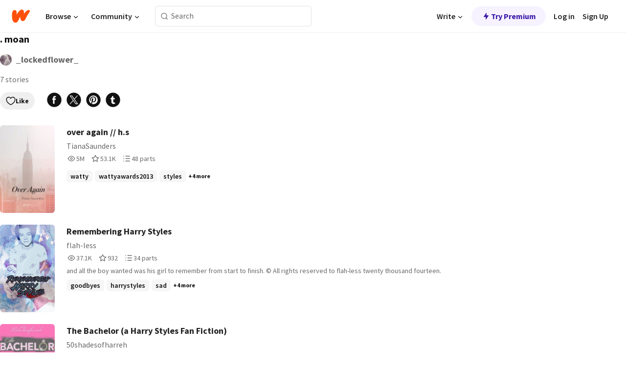

--- FILE ---
content_type: text/html; charset=utf-8
request_url: https://mobile.wattpad.com/list/37581155--moan
body_size: 15596
content:
<!DOCTYPE html><html lang="en-US" dir="ltr"><head><meta charSet="utf-8"/><meta name="viewport" content="width=device-width,initial-scale=1"/><meta name="description" content="Wattpad connects a global community of millions of readers and writers through the power of story"/><title>. moan - _lockedflower_ - Wattpad</title><link rel="canonical" href="https://www.wattpad.com/list/37581155--moan"/><link rel="stylesheet" href="/wp-web-assets/build/css-bundle-Z67GMEC3.css"/><link rel="preload" as="font" href="/wp-web-assets/fonts/Source_Sans_Pro/SourceSansPro-Regular.ttf" crossorigin="anonymous"/><link rel="preload" as="font" href="/wp-web-assets/fonts/Source_Sans_Pro/SourceSansPro-SemiBold.ttf" crossorigin="anonymous"/><link rel="stylesheet" href="/wp-web-assets/build/_assets/fonts-XNHMJ6ZM.css"/><link rel="stylesheet" href="/wp-web-assets/build/_assets/tokens-2GVK43A7.css"/><link rel="stylesheet" href="/wp-web-assets/build/_assets/main-PXKQW5MQ.css"/><link rel="stylesheet" href="/wp-web-assets/build/_assets/react-tooltip-HIHMAPNF.css"/><link rel="stylesheet" href="/wp-web-assets/build/_assets/splide.min-AQNS3YPQ.css"/><script type="text/javascript">window.dataLayer=[];</script><script>window.wattpad={"userCountryCode":"US","testGroups":{"SPECIAL_AD_EXEMPT":false,"USE_IMAGE_MOD":false,"GDPR_ADS_EXPERIENCE":false,"USE_33ACROSS":false,"EXCLUDE_PREBID_PARTNERS":false,"DELAY_ADS":false,"PREBID_BETA":false,"USE_KEVEL":true,"USE_AFP":false,"ADS_IN_WATTPAD_ORIGINALS":true,"IS_IN_MATURE_GATING":false,"IS_SERIES_REDESIGN":true,"IS_FREE_ORIGINALS_EXPERIMENT":true,"IS_WATTYS_SHORTLIST":false,"IS_WRITER_STORY_NEW_MIGRATION":false,"USE_ADS_ELIGIBILITY":true,"IS_PROMOTED_READING_LIST":false,"IS_NEW_UPDATES_PAGE":false,"IS_IN_CHECK_ADS_READINESS":false,"IS_SOCIAL_FEED":false,"IS_STORY_PAGE_REDESIGN":false},"currentUser":null,"deviceType":"desktop","revision":"80d567401924c9e9cd08c8f104a9d4ae1dc66696","categoryList":{"0":"genre-uncategorized","1":"genre-teen-fiction","2":"genre-poetry","3":"genre-fantasy","4":"genre-romance","5":"genre-science-fiction","6":"genre-fanfiction","7":"genre-humor","8":"genre-mystery-thriller","9":"genre-horror","10":"genre-classics","11":"genre-adventure","12":"genre-paranormal","13":"genre-spiritual","14":"genre-action","16":"genre-non-fiction","17":"genre-short-stories","18":"genre-vampire","19":"genre-random","21":"genre-general-fiction","22":"genre-werewolf","23":"genre-historical-fiction","24":"genre-chick-lit"},"isWpWeb":true,"afpConfig":{"hostAccountId":"pub-9506570645588245"},"canvaApiKey":"gpJZaH8RjnukEBMR5tYrmnsY"}</script><script src="https://accounts.google.com/gsi/client" async="" defer=""></script></head><body class="theme-6"><noscript><iframe src="//www.googletagmanager.com/ns.html?id=GTM-WD9JLB" height="0" width="0" style="display:none;visibility:hidden" title="Needed for jsx-Ally complaint" aria-hidden="true"></iframe></noscript><div id="g_id_onload" data-client_id="819350800788-s42oc45ge5shd8hkimbj2broh7l6j7h6.apps.googleusercontent.com" data-login_uri="https://www.wattpad.com/auth/google-auth?nextUrl=%2Flist%2F37581155--moan" data-is_one_tap="true" data-cancel_on_tap_outside="false" data-use_fedcm_for_prompt="true"></div><div><header class="_07XRA oUExN"><nav class="gMmKF"><ul class="sGq-H"><li class="Gzeg3"><a class="zIi3k" href="https://www.wattpad.com" title="Wattpad Home" aria-label="Home"><img class="At9TR" src="/wp-web-assets/images/wattpad-logo.svg" alt="Wattpad Logo" data-testid="wp-logo-orange"/></a></li><li class="NkmE9 jDGZF"><div id="discover-dropdown" class="avnzx false KE7WT" data-testid="discover-dropdown"><button class="DMdhq OCdPW">Browse<img class="S1mMa" src="/wp-web-assets/images/wp-chevron-down.svg" alt="" data-testid="wp_chevron_down"/></button></div></li><li class="NkmE9"><div id="community-dropdown" class="avnzx false KE7WT" data-testid="community-dropdown"><button class="DMdhq OCdPW">Community<img class="S1mMa" src="/wp-web-assets/images/wp-chevron-down.svg" alt="" data-testid="wp_chevron_down"/></button></div></li></ul></nav><div class="lXfdp gMmKF"><div class="wDLq1"><form class="VOZUu" action="/getmobile" method="post" role="search" name="search"><button class="_8r2SK U-dRJ" type="submit" aria-label="Search"><svg xmlns="http://www.w3.org/2000/svg" width="15" height="15" viewBox="0 0 15 15" fill="none"><path fill-rule="evenodd" clip-rule="evenodd" d="M1.5999 6.49844C1.5999 3.79224 3.79371 1.59844 6.4999 1.59844C9.2061 1.59844 11.3999 3.79224 11.3999 6.49844C11.3999 9.20463 9.2061 11.3984 6.4999 11.3984C3.79371 11.3984 1.5999 9.20463 1.5999 6.49844ZM6.4999 0.398438C3.13097 0.398438 0.399902 3.1295 0.399902 6.49844C0.399902 9.86737 3.13097 12.5984 6.4999 12.5984C7.99441 12.5984 9.36338 12.061 10.4241 11.1688C10.4515 11.2618 10.5019 11.3494 10.5752 11.4227L13.0501 13.8976C13.2844 14.1319 13.6643 14.1319 13.8986 13.8976C14.133 13.6633 14.133 13.2834 13.8986 13.0491L11.4238 10.5742C11.3504 10.5008 11.2629 10.4505 11.1699 10.423C12.0623 9.36227 12.5999 7.99313 12.5999 6.49844C12.5999 3.1295 9.86884 0.398438 6.4999 0.398438Z" fill="#121212" fill-opacity="0.64"></path></svg></button><input class="_6Hiiv" type="text" placeholder="Search" name="query" autoComplete="off"/></form></div></div><div class="ZFD-B gMmKF"><ul class="sGq-H"><li class="NkmE9 oAArJ"><div id="writer-opportunities-dropdown" class="avnzx false KE7WT" data-testid="writer-opportunities-dropdown"><button class="DMdhq OCdPW">Write<img class="S1mMa" src="/wp-web-assets/images/wp-chevron-down.svg" alt="" data-testid="wp_chevron_down"/></button></div></li><li class="oAArJ"><button class="_5FXgC"><span class="ahwLl"><svg xmlns="http://www.w3.org/2000/svg" width="20" height="20" viewBox="0 0 20 20" fill="none"><path d="M9.38562 11.778L8.95363 16.0545C8.89557 16.6292 9.64434 16.8996 9.96699 16.4205L14.9043 9.08896C15.1528 8.72003 14.8884 8.2233 14.4436 8.2233H10.6144L11.0464 3.94683C11.1044 3.37214 10.3557 3.10166 10.033 3.58077L5.09567 10.9123C4.84721 11.2813 5.11159 11.778 5.55639 11.778H9.38562Z" fill="var(--ds-base-2-60)"></path></svg></span>Try Premium</button></li></ul><div class="YJeR-"><ul class="At9TR sGq-H"><li class="T7-fP NkmE9"><button class="Rer7C transparent-button iUT2X">Log in</button></li><li class="NkmE9"><button class="Rer7C transparent-button iUT2X">Sign Up</button></li></ul><a href="https://www.wattpad.com/login" rel="noopener noreferrer" class="ab56F"><button class="undefined "><svg width="16" height="16" viewBox="0 0 24 24" fill="none" stroke="#6f6f6f" stroke-width="2" aria-hidden="true" stroke-linecap="round" stroke-linejoin="round"><path d="M20 21v-2a4 4 0 0 0-4-4H8a4 4 0 0 0-4 4v2"></path><circle cx="12" cy="7" r="4"></circle></svg></button></a></div></div><nav data-testid="mobile-header" class="LGHtv"><div class="LMr2z"><a class="_6tefj" href="https://www.wattpad.com" aria-label="Home"><img class="zIi3k" width="32" height="25" src="/wp-web-assets/images/wattpad-logo.svg" alt="Wattpad Logo" data-testid="logo"/></a><a class="_6tefj" href="https://www.wattpad.com/search" data-testid="search" aria-label="Search"><img src="/wp-web-assets/images/wp-search.svg" alt=""/></a></div></nav></header></div><div class="n1Do5"><div class="_2-Zv7">. moan</div><div class="Sz3nA LLtL-"><a href="https://www.wattpad.com/user/_lockedflower_" aria-label=""><img src="https://img.wattpad.com/useravatar/_lockedflower_.128.480852.jpg" aria-hidden="true" alt="" class="avatar__Ygp0_ avatar_sm__zq5iO"/></a><div class="af6dp Cy03Z"><a href="https://www.wattpad.com/user/_lockedflower_" aria-label="by _lockedflower_. Tap to go to the author&#x27;s profile page." class="_--yhp">_lockedflower_</a></div></div><div class="_4qyxS">7 stories</div><div class="cF7pv"><div class="-ti8G"><div class="OklIS"><button class="button__Y70Pw tertiary-variant__Y9kWU alert-accent__i1c5g small-size__XHtfM with-padding__cVt72"><span class="background-overlay__mCEaX"></span><span class="icon__p6RRK"><svg width="20" height="20" xmlns="http://www.w3.org/2000/svg" viewBox="0 0 24 24" fill="none" role="img" aria-labelledby="" aria-hidden="false"><title id="">WpLike</title><path fill-rule="evenodd" clip-rule="evenodd" d="M6.99998 3.9001C4.46346 3.9001 2.39998 5.99316 2.39998 8.5001C2.39998 9.9193 2.57384 11.0955 3.10042 12.2888C3.63213 13.4937 4.55118 14.7785 6.13637 16.3637C7.7028 17.9301 9.26385 19.0106 10.4298 19.6977C11.0123 20.0409 11.4943 20.2849 11.8266 20.4414C11.89 20.4713 11.9479 20.498 12 20.5215C12.0521 20.498 12.11 20.4713 12.1734 20.4414C12.5056 20.2849 12.9877 20.0409 13.5701 19.6977C14.7361 19.0106 16.2972 17.9301 17.8636 16.3637C19.4488 14.7785 20.3678 13.4937 20.8995 12.2888C21.4261 11.0955 21.6 9.9193 21.6 8.5001C21.6 5.99316 19.5365 3.9001 17 3.9001C15.1458 3.9001 13.546 4.99717 12.8177 6.58149C12.6709 6.90092 12.3515 7.10561 12 7.10561C11.6484 7.10561 11.3291 6.90092 11.1822 6.58149C10.454 4.99717 8.85416 3.9001 6.99998 3.9001ZM12 21.5001C11.6785 22.3407 11.678 22.3405 11.678 22.3405L11.6761 22.3398L11.6725 22.3384L11.6619 22.3343L11.6267 22.3203C11.5973 22.3084 11.5558 22.2914 11.5032 22.2691C11.3979 22.2245 11.2478 22.1586 11.0593 22.0697C10.6824 21.8921 10.1509 21.6226 9.51601 21.2484C8.24731 20.5008 6.55836 19.3313 4.86358 17.6365C3.18756 15.9605 2.10662 14.4953 1.45363 13.0155C0.795504 11.5241 0.599976 10.0809 0.599976 8.5001C0.599976 5.00704 3.46137 2.1001 6.99998 2.1001C9.02421 2.1001 10.8278 3.03984 12 4.50498C13.1722 3.03984 14.9757 2.1001 17 2.1001C20.5386 2.1001 23.4 5.00704 23.4 8.5001C23.4 10.0809 23.2044 11.5241 22.5463 13.0155C21.8933 14.4953 20.8124 15.9605 19.1364 17.6365C17.4416 19.3313 15.7526 20.5008 14.4839 21.2484C13.849 21.6226 13.3176 21.8921 12.9406 22.0697C12.7521 22.1586 12.602 22.2245 12.4968 22.2691C12.4441 22.2914 12.4027 22.3084 12.3732 22.3203L12.3381 22.3343L12.3274 22.3384L12.3239 22.3398L12.3225 22.3403C12.3225 22.3403 12.3215 22.3407 12 21.5001ZM12 21.5001L12.3215 22.3407C12.1145 22.4199 11.885 22.4197 11.678 22.3405L12 21.5001Z" fill="#121212"></path></svg></span>Like</button></div><div><a class="QVltl" data-gtm-action="share:facebook" rel="nofollow noreferrer" target="_blank" href="https://www.facebook.com/sharer.php?u=https%3A%2F%2Fwww.wattpad.com%2Flist%2F37581155--moan%3Futm_source%3Dweb%26utm_medium%3Dfacebook%26utm_content%3Dshare_readinglist%26wp_page%3D37581155" data-share-channel="facebook"><svg width="32" height="32" fill="none" xmlns="http://www.w3.org/2000/svg" viewBox="0 0 24 24" role="img" aria-labelledby="" aria-hidden="false"><title id="">WpFacebook</title><path fill-rule="evenodd" clip-rule="evenodd" d="M23 12c0 6.075-4.925 11-11 11S1 18.075 1 12 5.925 1 12 1s11 4.925 11 11ZM12.411 9.85h2.007l-.263 2.23h-1.744v5.946h-2.23v-5.947H9.068V9.85h1.115V8.62c0-.973.351-2.487 2.405-2.487h1.831v2h-1.344c-.217 0-.663.108-.663.595V9.85Z" fill="#121212"></path></svg></a><a class="QVltl" data-gtm-action="share:twitter" rel="nofollow noreferrer" target="_blank" href="https://twitter.com/intent/tweet?text=.+moan+-+A+reading+list+by+_lockedflower_+%23wattpad&amp;url=https%3A%2F%2Fwww.wattpad.com%2Flist%2F37581155--moan%3Futm_source%3Dweb%26utm_medium%3Dtwitter%26utm_content%3Dshare_readinglist" data-share-channel="twitter"><svg width="32" height="32" fill="none" xmlns="http://www.w3.org/2000/svg" viewBox="0 0 24 24" role="img" aria-labelledby="" aria-hidden="false"><title id="">WpXTwitter</title><path d="M8.82193 6.34673H7.06043L15.169 17.7057H16.9309L8.82193 6.34673Z" fill="#121212"></path><path d="M12 23C18.0751 23 23 18.0751 23 12C23 5.92487 18.0751 1 12 1C5.92487 1 1 5.92487 1 12C1 18.0751 5.92487 23 12 23ZM18.0784 5.5L13.238 11.0098L18.5 18.5108H14.6286L11.0839 13.4586L6.6466 18.5108H5.5L10.5756 12.7336L5.5 5.5H9.3714L12.7271 10.2831L16.9318 5.5H18.0784Z" fill="#121212"></path></svg></a><a class="QVltl" data-gtm-action="share:pinterest" rel="nofollow noreferrer" target="_blank" href="https://www.pinterest.com/pin/create/button/?media=https%3A%2F%2Fimg.wattpad.com%2Fccover%2F37581155-300-0.png%3Fv%3D2&amp;description=.+moan+-+A+reading+list+by+_lockedflower_&amp;url=https%3A%2F%2Fwww.wattpad.com%2Flist%2F37581155--moan%3Futm_source%3Dweb%26utm_medium%3Dpinterest%26utm_content%3Dshare_readinglist%26wp_page%3D37581155" data-share-channel="pinterest"><svg width="32" height="32" fill="none" xmlns="http://www.w3.org/2000/svg" viewBox="0 0 24 24" role="img" aria-labelledby="" aria-hidden="false"><title id="">WpPinterest</title><path d="M12 23c6.075 0 11-4.925 11-11S18.075 1 12 1 1 5.925 1 12s4.925 11 11 11Zm0-4.4c-.823 0-1.612-.15-2.339-.426.24-.452.512-1.097.632-1.53.085-.31.487-1.908.487-1.908.242.459.947.864 1.697.864 2.232 0 3.745-2.033 3.745-4.757 0-2.058-1.744-3.976-4.394-3.976-3.3 0-4.961 2.365-4.961 4.336 0 1.194.45 2.257 1.42 2.652.16.065.302.002.349-.173l.048-.193.093-.365c.046-.175.028-.235-.1-.386-.28-.33-.457-.758-.457-1.362 0-1.754 1.312-3.324 3.417-3.324 1.864 0 2.89 1.139 2.89 2.66 0 2.001-.887 3.69-2.202 3.69-.727 0-1.27-.6-1.096-1.337.075-.318.176-.645.275-.963.173-.562.338-1.095.338-1.5 0-.567-.305-1.042-.937-1.042-.742 0-1.338.767-1.338 1.796 0 .657.22 1.098.22 1.098s-.758 3.22-.892 3.784c-.083.352-.084 1.009-.07 1.55A6.6 6.6 0 1 1 12 18.6Z" fill="#121212"></path></svg></a><a class="QVltl" data-gtm-action="share:tumblr" rel="nofollow noreferrer" target="_blank" href="https://tumblr.com/widgets/share/tool?posttype=photo&amp;content=https%3A%2F%2Fimg.wattpad.com%2Fccover%2F37581155-300-0.png%3Fv%3D2&amp;caption=Check+out+this+reading+list+%3Cb%3E.+moan%3C%2Fb%3E+on+Wattpad+https%3A%2F%2Fwww.wattpad.com%2Flist%2F37581155--moan%3Futm_source%3Dweb%26utm_medium%3Dtumblr%26utm_content%3Dshare_readinglist%26wp_page%3D37581155&amp;tags=books%2Camreading%2Cwattpad&amp;canonicalUrl=https%3A%2F%2Fwww.wattpad.com%2Flist%2F37581155--moan&amp;clickthroughUrl=https%3A%2F%2Fwww.wattpad.com%2Flist%2F37581155--moan%3Futm_source%3Dweb%26utm_medium%3Dtumblr%26utm_content%3Dshare_readinglist%26wp_page%3D37581155" data-share-channel="tumblr" data-share-url="https%3A%2F%2Ftumblr.com%2Fwidgets%2Fshare%2Ftool%3Fposttype%3Dphoto%26content%3Dhttps%3A%2F%2Fimg.wattpad.com%2Fccover%2F37581155-300-0.png%3Fv%3D2%26tags%3Dbooks%2Camreading%2Cwattpad%26canonicalUrl%3Dhttps%3A%2F%2Fwww.wattpad.com%2Flist%2F37581155--moan%3Futm_source%3Dweb%26utm_medium%3Dtumblr%26utm_content%3Dshare_readinglist%26wp_page%3D37581155" data-url="https%3A%2F%2Fwww.wattpad.com%2Flist%2F37581155--moan%3Futm_source%3Dweb%26utm_medium%3Dtumblr%26utm_content%3Dshare_readinglist%26wp_page%3D37581155" data-share-text="Check out this reading list &lt;b&gt;. moan&lt;/b&gt; on Wattpad https://www.wattpad.com/list/37581155--moan?utm_source=web&amp;utm_medium=tumblr&amp;utm_content=share_readinglist&amp;wp_page=37581155" data-share-content="share_readinglist"><svg width="32" height="32" fill="none" xmlns="http://www.w3.org/2000/svg" viewBox="0 0 24 24" role="img" aria-labelledby="" aria-hidden="false"><title id="">WpTumblr</title><path d="M23 12c0 6.075-4.925 11-11 11S1 18.075 1 12 5.925 1 12 1s11 4.925 11 11Zm-10.398 2.9V11.09h2.287V9.183h-2.287v-3.05h-1.905c0 1.716-1.606 3.355-2.364 3.355v1.524h1.22v4.04c0 1.347.548 3.279 3.633 3.279 1.191 0 2.16-.627 2.16-.686l-.609-1.753s-.407.224-.931.224c-.834 0-1.204-.43-1.204-1.216Z" fill="#121212"></path></svg></a></div></div></div><div class="XG5TZ"><div id="scroll-div" class="JLdEY"><div><div class="hMjEl"><div class="sjEcX"><div class="gbXNH"><a class="HsS0N" href="https://www.wattpad.com/story/4075725-over-again-h-s"><div class="_2Bg8X"><div class="coverWrapper__t2Ve8" data-testid="cover"><img class="cover__BlyZa flexible__bq0Qp" src="https://img.wattpad.com/cover/4075725-256-k286426.jpg" alt="over again // h.s by TianaSaunders" srcSet="https://img.wattpad.com/cover/4075725-288-k286426.jpg 1x, https://img.wattpad.com/cover/4075725-416-k286426.jpg 1.5x, https://img.wattpad.com/cover/4075725-512-k286426.jpg 2x" data-testid="image"/></div></div></a></div><div class="pyTju"><div class="JFhNJ"><a class="HsS0N" href="https://www.wattpad.com/story/4075725-over-again-h-s"><div class="MF8XD">over again // h.s</div></a></div><a class="HsS0N" href="https://www.wattpad.com/user/TianaSaunders"><div class="CS12a">TianaSaunders</div></a><div class="zxDQP" data-testid="story-stats"><ul class="n0iXe bheBj"><li class="_0jt-y ViutA"><div class="uG9U1"><svg width="16" height="16" fill="none" xmlns="http://www.w3.org/2000/svg" viewBox="0 0 24 24" role="img" aria-labelledby="" aria-hidden="false"><title id="">WpView</title><path d="M1.82 10.357c-.353.545-.594.975-.723 1.233a.916.916 0 0 0 0 .82c.129.258.37.688.723 1.233a18.78 18.78 0 0 0 2.063 2.65C6.19 18.754 8.902 20.25 12 20.25c3.098 0 5.81-1.497 8.117-3.956a18.784 18.784 0 0 0 2.063-2.65c.352-.546.594-.976.723-1.234a.916.916 0 0 0 0-.82c-.129-.258-.37-.688-.723-1.233a18.786 18.786 0 0 0-2.063-2.65C17.81 5.246 15.098 3.75 12 3.75c-3.098 0-5.81 1.496-8.117 3.956a18.782 18.782 0 0 0-2.063 2.65Zm3.4 4.683A16.969 16.969 0 0 1 2.963 12a16.97 16.97 0 0 1 2.259-3.04C7.21 6.837 9.484 5.585 12 5.585c2.517 0 4.788 1.253 6.78 3.377A16.973 16.973 0 0 1 21.037 12a16.97 16.97 0 0 1-2.259 3.04c-1.99 2.122-4.262 3.376-6.779 3.376-2.516 0-4.788-1.254-6.78-3.377Z" fill="#121212"></path><path d="M8.333 12a3.667 3.667 0 1 0 7.334 0 3.667 3.667 0 0 0-7.334 0Zm5.5 0a1.833 1.833 0 1 1-3.666 0 1.833 1.833 0 0 1 3.666 0Z" fill="#121212"></path></svg></div><span class="sr-only">Reads 5,059,708</span><div class="stats-value"><div aria-hidden="true" data-testid="stats-value-container"><span class="sr-only">5,059,708</span><span class="_5TZHL cBfL0" aria-hidden="true" data-testid="stats-value">5M</span></div></div></li><li class="_0jt-y ViutA"><div class="uG9U1"><svg width="16" height="16" fill="none" xmlns="http://www.w3.org/2000/svg" viewBox="0 0 24 24" role="img" aria-labelledby="" aria-hidden="false"><title id="">WpVote</title><path d="M9.807 8.703a1 1 0 0 1-.752.547l-4.907.717 3.55 3.457a1 1 0 0 1 .288.885l-.838 4.883 4.386-2.307a1 1 0 0 1 .931 0l4.387 2.307-.838-4.883a1 1 0 0 1 .288-.885l3.55-3.457-4.907-.717a1 1 0 0 1-.752-.547L12 4.259 9.807 8.703ZM8.246 7.347l2.857-5.79a1 1 0 0 1 1.794 0l2.857 5.79 6.39.934a1 1 0 0 1 .554 1.705l-4.624 4.503 1.091 6.362a1 1 0 0 1-1.45 1.054L12 18.9l-5.715 3.005a1 1 0 0 1-1.45-1.054l1.09-6.361-4.623-4.504a1 1 0 0 1 .553-1.705l6.39-.934Z" fill="#121212"></path></svg></div><span class="sr-only">Votes 53,141</span><div class="stats-value"><div aria-hidden="true" data-testid="stats-value-container"><span class="sr-only">53,141</span><span class="_5TZHL cBfL0" aria-hidden="true" data-testid="stats-value">53.1K</span></div></div></li><li class="_0jt-y ViutA"><div class="uG9U1"><svg width="16" height="16" fill="none" xmlns="http://www.w3.org/2000/svg" viewBox="0 0 24 24" role="img" aria-labelledby="" aria-hidden="false"><title id="">WpPart</title><path d="M8.25 4.5c0 .69.56 1.25 1.25 1.25h11.25a1.25 1.25 0 1 0 0-2.5H9.5c-.69 0-1.25.56-1.25 1.25ZM3.25 5.75a1.25 1.25 0 1 0 0-2.5 1.25 1.25 0 0 0 0 2.5ZM4.5 12A1.25 1.25 0 1 1 2 12a1.25 1.25 0 0 1 2.5 0ZM4.5 19.5a1.25 1.25 0 1 1-2.5 0 1.25 1.25 0 0 1 2.5 0ZM8.25 12c0 .69.56 1.25 1.25 1.25h11.25a1.25 1.25 0 1 0 0-2.5H9.5c-.69 0-1.25.56-1.25 1.25ZM9.5 20.75a1.25 1.25 0 1 1 0-2.5h11.25a1.25 1.25 0 0 1 0 2.5H9.5Z" fill="#121212"></path></svg></div><span class="sr-only">Parts 48</span><div class="stats-value"><div aria-hidden="true" data-testid="stats-value-container"><span class="sr-only">48</span><span class="_5TZHL cBfL0" aria-hidden="true" data-testid="stats-value">48 parts</span></div></div></li></ul></div><div class="RHuBB"></div><div class="-pwvK"><div class="-GazY" data-testid="tag-meta"><ul class="l4JT9"><li><a class="no-text-decoration-on-focus no-text-decoration-on-hover pill__pziVI light-variant__fymht default-size__BJ5Po default-accent__YcamO square-shape__V66Yy clickable__llABU gap-for-default-pill__d6nVx" href="https://www.wattpad.com/stories/watty"><span class="typography-label-small-semi">watty</span></a></li><li><a class="no-text-decoration-on-focus no-text-decoration-on-hover pill__pziVI light-variant__fymht default-size__BJ5Po default-accent__YcamO square-shape__V66Yy clickable__llABU gap-for-default-pill__d6nVx" href="https://www.wattpad.com/stories/wattyawards2013"><span class="typography-label-small-semi">wattyawards2013</span></a></li><li><a class="no-text-decoration-on-focus no-text-decoration-on-hover pill__pziVI light-variant__fymht default-size__BJ5Po default-accent__YcamO square-shape__V66Yy clickable__llABU gap-for-default-pill__d6nVx" href="https://www.wattpad.com/stories/styles"><span class="typography-label-small-semi">styles</span></a></li></ul><span class="Oo0fc xQ7tD">+4 more</span></div></div></div></div></div><div class="hMjEl"><div class="sjEcX"><div class="gbXNH"><a class="HsS0N" href="https://www.wattpad.com/story/5031367-remembering-harry-styles"><div class="_2Bg8X"><div class="coverWrapper__t2Ve8" data-testid="cover"><img class="cover__BlyZa flexible__bq0Qp" src="https://img.wattpad.com/cover/5031367-256-k383844.jpg" alt="Remembering Harry Styles by flah-less" srcSet="https://img.wattpad.com/cover/5031367-288-k383844.jpg 1x, https://img.wattpad.com/cover/5031367-416-k383844.jpg 1.5x, https://img.wattpad.com/cover/5031367-512-k383844.jpg 2x" data-testid="image"/></div></div></a></div><div class="pyTju"><div class="JFhNJ"><a class="HsS0N" href="https://www.wattpad.com/story/5031367-remembering-harry-styles"><div class="MF8XD">Remembering Harry Styles</div></a></div><a class="HsS0N" href="https://www.wattpad.com/user/flah-less"><div class="CS12a">flah-less</div></a><div class="zxDQP" data-testid="story-stats"><ul class="n0iXe bheBj"><li class="_0jt-y ViutA"><div class="uG9U1"><svg width="16" height="16" fill="none" xmlns="http://www.w3.org/2000/svg" viewBox="0 0 24 24" role="img" aria-labelledby="" aria-hidden="false"><title id="">WpView</title><path d="M1.82 10.357c-.353.545-.594.975-.723 1.233a.916.916 0 0 0 0 .82c.129.258.37.688.723 1.233a18.78 18.78 0 0 0 2.063 2.65C6.19 18.754 8.902 20.25 12 20.25c3.098 0 5.81-1.497 8.117-3.956a18.784 18.784 0 0 0 2.063-2.65c.352-.546.594-.976.723-1.234a.916.916 0 0 0 0-.82c-.129-.258-.37-.688-.723-1.233a18.786 18.786 0 0 0-2.063-2.65C17.81 5.246 15.098 3.75 12 3.75c-3.098 0-5.81 1.496-8.117 3.956a18.782 18.782 0 0 0-2.063 2.65Zm3.4 4.683A16.969 16.969 0 0 1 2.963 12a16.97 16.97 0 0 1 2.259-3.04C7.21 6.837 9.484 5.585 12 5.585c2.517 0 4.788 1.253 6.78 3.377A16.973 16.973 0 0 1 21.037 12a16.97 16.97 0 0 1-2.259 3.04c-1.99 2.122-4.262 3.376-6.779 3.376-2.516 0-4.788-1.254-6.78-3.377Z" fill="#121212"></path><path d="M8.333 12a3.667 3.667 0 1 0 7.334 0 3.667 3.667 0 0 0-7.334 0Zm5.5 0a1.833 1.833 0 1 1-3.666 0 1.833 1.833 0 0 1 3.666 0Z" fill="#121212"></path></svg></div><span class="sr-only">Reads 37,174</span><div class="stats-value"><div aria-hidden="true" data-testid="stats-value-container"><span class="sr-only">37,174</span><span class="_5TZHL cBfL0" aria-hidden="true" data-testid="stats-value">37.1K</span></div></div></li><li class="_0jt-y ViutA"><div class="uG9U1"><svg width="16" height="16" fill="none" xmlns="http://www.w3.org/2000/svg" viewBox="0 0 24 24" role="img" aria-labelledby="" aria-hidden="false"><title id="">WpVote</title><path d="M9.807 8.703a1 1 0 0 1-.752.547l-4.907.717 3.55 3.457a1 1 0 0 1 .288.885l-.838 4.883 4.386-2.307a1 1 0 0 1 .931 0l4.387 2.307-.838-4.883a1 1 0 0 1 .288-.885l3.55-3.457-4.907-.717a1 1 0 0 1-.752-.547L12 4.259 9.807 8.703ZM8.246 7.347l2.857-5.79a1 1 0 0 1 1.794 0l2.857 5.79 6.39.934a1 1 0 0 1 .554 1.705l-4.624 4.503 1.091 6.362a1 1 0 0 1-1.45 1.054L12 18.9l-5.715 3.005a1 1 0 0 1-1.45-1.054l1.09-6.361-4.623-4.504a1 1 0 0 1 .553-1.705l6.39-.934Z" fill="#121212"></path></svg></div><span class="sr-only">Votes 932</span><div class="stats-value"><div aria-hidden="true" data-testid="stats-value-container"><span class="sr-only">932</span><span class="_5TZHL cBfL0" aria-hidden="true" data-testid="stats-value">932</span></div></div></li><li class="_0jt-y ViutA"><div class="uG9U1"><svg width="16" height="16" fill="none" xmlns="http://www.w3.org/2000/svg" viewBox="0 0 24 24" role="img" aria-labelledby="" aria-hidden="false"><title id="">WpPart</title><path d="M8.25 4.5c0 .69.56 1.25 1.25 1.25h11.25a1.25 1.25 0 1 0 0-2.5H9.5c-.69 0-1.25.56-1.25 1.25ZM3.25 5.75a1.25 1.25 0 1 0 0-2.5 1.25 1.25 0 0 0 0 2.5ZM4.5 12A1.25 1.25 0 1 1 2 12a1.25 1.25 0 0 1 2.5 0ZM4.5 19.5a1.25 1.25 0 1 1-2.5 0 1.25 1.25 0 0 1 2.5 0ZM8.25 12c0 .69.56 1.25 1.25 1.25h11.25a1.25 1.25 0 1 0 0-2.5H9.5c-.69 0-1.25.56-1.25 1.25ZM9.5 20.75a1.25 1.25 0 1 1 0-2.5h11.25a1.25 1.25 0 0 1 0 2.5H9.5Z" fill="#121212"></path></svg></div><span class="sr-only">Parts 34</span><div class="stats-value"><div aria-hidden="true" data-testid="stats-value-container"><span class="sr-only">34</span><span class="_5TZHL cBfL0" aria-hidden="true" data-testid="stats-value">34 parts</span></div></div></li></ul></div><div class="RHuBB">and all the boy wanted was his girl to remember from start to finish. 

© All rights reserved to flah-less
twenty thousand fourteen.</div><div class="-pwvK"><div class="-GazY" data-testid="tag-meta"><ul class="l4JT9"><li><a class="no-text-decoration-on-focus no-text-decoration-on-hover pill__pziVI light-variant__fymht default-size__BJ5Po default-accent__YcamO square-shape__V66Yy clickable__llABU gap-for-default-pill__d6nVx" href="https://www.wattpad.com/stories/goodbyes"><span class="typography-label-small-semi">goodbyes</span></a></li><li><a class="no-text-decoration-on-focus no-text-decoration-on-hover pill__pziVI light-variant__fymht default-size__BJ5Po default-accent__YcamO square-shape__V66Yy clickable__llABU gap-for-default-pill__d6nVx" href="https://www.wattpad.com/stories/harrystyles"><span class="typography-label-small-semi">harrystyles</span></a></li><li><a class="no-text-decoration-on-focus no-text-decoration-on-hover pill__pziVI light-variant__fymht default-size__BJ5Po default-accent__YcamO square-shape__V66Yy clickable__llABU gap-for-default-pill__d6nVx" href="https://www.wattpad.com/stories/sad"><span class="typography-label-small-semi">sad</span></a></li></ul><span class="Oo0fc xQ7tD">+4 more</span></div></div></div></div></div><div class="hMjEl"><div class="sjEcX"><div class="gbXNH"><a class="HsS0N" href="https://www.wattpad.com/story/3475725-the-bachelor-a-harry-styles-fan-fiction"><div class="_2Bg8X"><div class="coverWrapper__t2Ve8" data-testid="cover"><img class="cover__BlyZa flexible__bq0Qp" src="https://img.wattpad.com/cover/3475725-256-k366983.jpg" alt="The Bachelor (a Harry Styles Fan Fiction) by 50shadesofharreh" srcSet="https://img.wattpad.com/cover/3475725-288-k366983.jpg 1x, https://img.wattpad.com/cover/3475725-416-k366983.jpg 1.5x, https://img.wattpad.com/cover/3475725-512-k366983.jpg 2x" data-testid="image"/></div></div></a></div><div class="pyTju"><div class="JFhNJ"><a class="HsS0N" href="https://www.wattpad.com/story/3475725-the-bachelor-a-harry-styles-fan-fiction"><div class="MF8XD">The Bachelor (a Harry Styles Fan Fiction)</div></a></div><a class="HsS0N" href="https://www.wattpad.com/user/50shadesofharreh"><div class="CS12a">50shadesofharreh</div></a><div class="zxDQP" data-testid="story-stats"><ul class="n0iXe bheBj"><li class="_0jt-y ViutA"><div class="uG9U1"><svg width="16" height="16" fill="none" xmlns="http://www.w3.org/2000/svg" viewBox="0 0 24 24" role="img" aria-labelledby="" aria-hidden="false"><title id="">WpView</title><path d="M1.82 10.357c-.353.545-.594.975-.723 1.233a.916.916 0 0 0 0 .82c.129.258.37.688.723 1.233a18.78 18.78 0 0 0 2.063 2.65C6.19 18.754 8.902 20.25 12 20.25c3.098 0 5.81-1.497 8.117-3.956a18.784 18.784 0 0 0 2.063-2.65c.352-.546.594-.976.723-1.234a.916.916 0 0 0 0-.82c-.129-.258-.37-.688-.723-1.233a18.786 18.786 0 0 0-2.063-2.65C17.81 5.246 15.098 3.75 12 3.75c-3.098 0-5.81 1.496-8.117 3.956a18.782 18.782 0 0 0-2.063 2.65Zm3.4 4.683A16.969 16.969 0 0 1 2.963 12a16.97 16.97 0 0 1 2.259-3.04C7.21 6.837 9.484 5.585 12 5.585c2.517 0 4.788 1.253 6.78 3.377A16.973 16.973 0 0 1 21.037 12a16.97 16.97 0 0 1-2.259 3.04c-1.99 2.122-4.262 3.376-6.779 3.376-2.516 0-4.788-1.254-6.78-3.377Z" fill="#121212"></path><path d="M8.333 12a3.667 3.667 0 1 0 7.334 0 3.667 3.667 0 0 0-7.334 0Zm5.5 0a1.833 1.833 0 1 1-3.666 0 1.833 1.833 0 0 1 3.666 0Z" fill="#121212"></path></svg></div><span class="sr-only">Reads 62,158</span><div class="stats-value"><div aria-hidden="true" data-testid="stats-value-container"><span class="sr-only">62,158</span><span class="_5TZHL cBfL0" aria-hidden="true" data-testid="stats-value">62.1K</span></div></div></li><li class="_0jt-y ViutA"><div class="uG9U1"><svg width="16" height="16" fill="none" xmlns="http://www.w3.org/2000/svg" viewBox="0 0 24 24" role="img" aria-labelledby="" aria-hidden="false"><title id="">WpVote</title><path d="M9.807 8.703a1 1 0 0 1-.752.547l-4.907.717 3.55 3.457a1 1 0 0 1 .288.885l-.838 4.883 4.386-2.307a1 1 0 0 1 .931 0l4.387 2.307-.838-4.883a1 1 0 0 1 .288-.885l3.55-3.457-4.907-.717a1 1 0 0 1-.752-.547L12 4.259 9.807 8.703ZM8.246 7.347l2.857-5.79a1 1 0 0 1 1.794 0l2.857 5.79 6.39.934a1 1 0 0 1 .554 1.705l-4.624 4.503 1.091 6.362a1 1 0 0 1-1.45 1.054L12 18.9l-5.715 3.005a1 1 0 0 1-1.45-1.054l1.09-6.361-4.623-4.504a1 1 0 0 1 .553-1.705l6.39-.934Z" fill="#121212"></path></svg></div><span class="sr-only">Votes 1,632</span><div class="stats-value"><div aria-hidden="true" data-testid="stats-value-container"><span class="sr-only">1,632</span><span class="_5TZHL cBfL0" aria-hidden="true" data-testid="stats-value">1.6K</span></div></div></li><li class="_0jt-y ViutA"><div class="uG9U1"><svg width="16" height="16" fill="none" xmlns="http://www.w3.org/2000/svg" viewBox="0 0 24 24" role="img" aria-labelledby="" aria-hidden="false"><title id="">WpPart</title><path d="M8.25 4.5c0 .69.56 1.25 1.25 1.25h11.25a1.25 1.25 0 1 0 0-2.5H9.5c-.69 0-1.25.56-1.25 1.25ZM3.25 5.75a1.25 1.25 0 1 0 0-2.5 1.25 1.25 0 0 0 0 2.5ZM4.5 12A1.25 1.25 0 1 1 2 12a1.25 1.25 0 0 1 2.5 0ZM4.5 19.5a1.25 1.25 0 1 1-2.5 0 1.25 1.25 0 0 1 2.5 0ZM8.25 12c0 .69.56 1.25 1.25 1.25h11.25a1.25 1.25 0 1 0 0-2.5H9.5c-.69 0-1.25.56-1.25 1.25ZM9.5 20.75a1.25 1.25 0 1 1 0-2.5h11.25a1.25 1.25 0 0 1 0 2.5H9.5Z" fill="#121212"></path></svg></div><span class="sr-only">Parts 24</span><div class="stats-value"><div aria-hidden="true" data-testid="stats-value-container"><span class="sr-only">24</span><span class="_5TZHL cBfL0" aria-hidden="true" data-testid="stats-value">24 parts</span></div></div></li></ul></div><div class="RHuBB">One Direction broke up and everyone has moved on with their lives... except Harry. Will being on The Bachelor be the best decision of his life or will he regret it in the end?</div><div class="-pwvK"><div class="-GazY" data-testid="tag-meta"><ul class="l4JT9"><li><a class="no-text-decoration-on-focus no-text-decoration-on-hover pill__pziVI light-variant__fymht default-size__BJ5Po default-accent__YcamO square-shape__V66Yy clickable__llABU gap-for-default-pill__d6nVx" href="https://www.wattpad.com/stories/harry"><span class="typography-label-small-semi">harry</span></a></li><li><a class="no-text-decoration-on-focus no-text-decoration-on-hover pill__pziVI light-variant__fymht default-size__BJ5Po default-accent__YcamO square-shape__V66Yy clickable__llABU gap-for-default-pill__d6nVx" href="https://www.wattpad.com/stories/niall"><span class="typography-label-small-semi">niall</span></a></li><li><a class="no-text-decoration-on-focus no-text-decoration-on-hover pill__pziVI light-variant__fymht default-size__BJ5Po default-accent__YcamO square-shape__V66Yy clickable__llABU gap-for-default-pill__d6nVx" href="https://www.wattpad.com/stories/malik"><span class="typography-label-small-semi">malik</span></a></li></ul><span class="Oo0fc xQ7tD">+10 more</span></div></div></div></div></div><div class="hMjEl"><div class="sjEcX"><div class="gbXNH"><a class="HsS0N" href="https://www.wattpad.com/story/4479077-stupid-cupid"><div class="_2Bg8X"><div class="coverWrapper__t2Ve8" data-testid="cover"><img class="cover__BlyZa flexible__bq0Qp" src="https://img.wattpad.com/cover/4479077-256-k802653.jpg" alt="Stupid Cupid by nelinor" srcSet="https://img.wattpad.com/cover/4479077-288-k802653.jpg 1x, https://img.wattpad.com/cover/4479077-416-k802653.jpg 1.5x, https://img.wattpad.com/cover/4479077-512-k802653.jpg 2x" data-testid="image"/></div></div></a></div><div class="pyTju"><div class="JFhNJ"><a class="HsS0N" href="https://www.wattpad.com/story/4479077-stupid-cupid"><div class="MF8XD">Stupid Cupid</div></a></div><a class="HsS0N" href="https://www.wattpad.com/user/nelinor"><div class="CS12a">nelinor</div></a><div class="zxDQP" data-testid="story-stats"><ul class="n0iXe bheBj"><li class="_0jt-y ViutA"><div class="uG9U1"><svg width="16" height="16" fill="none" xmlns="http://www.w3.org/2000/svg" viewBox="0 0 24 24" role="img" aria-labelledby="" aria-hidden="false"><title id="">WpView</title><path d="M1.82 10.357c-.353.545-.594.975-.723 1.233a.916.916 0 0 0 0 .82c.129.258.37.688.723 1.233a18.78 18.78 0 0 0 2.063 2.65C6.19 18.754 8.902 20.25 12 20.25c3.098 0 5.81-1.497 8.117-3.956a18.784 18.784 0 0 0 2.063-2.65c.352-.546.594-.976.723-1.234a.916.916 0 0 0 0-.82c-.129-.258-.37-.688-.723-1.233a18.786 18.786 0 0 0-2.063-2.65C17.81 5.246 15.098 3.75 12 3.75c-3.098 0-5.81 1.496-8.117 3.956a18.782 18.782 0 0 0-2.063 2.65Zm3.4 4.683A16.969 16.969 0 0 1 2.963 12a16.97 16.97 0 0 1 2.259-3.04C7.21 6.837 9.484 5.585 12 5.585c2.517 0 4.788 1.253 6.78 3.377A16.973 16.973 0 0 1 21.037 12a16.97 16.97 0 0 1-2.259 3.04c-1.99 2.122-4.262 3.376-6.779 3.376-2.516 0-4.788-1.254-6.78-3.377Z" fill="#121212"></path><path d="M8.333 12a3.667 3.667 0 1 0 7.334 0 3.667 3.667 0 0 0-7.334 0Zm5.5 0a1.833 1.833 0 1 1-3.666 0 1.833 1.833 0 0 1 3.666 0Z" fill="#121212"></path></svg></div><span class="sr-only">Reads 14,732,183</span><div class="stats-value"><div aria-hidden="true" data-testid="stats-value-container"><span class="sr-only">14,732,183</span><span class="_5TZHL cBfL0" aria-hidden="true" data-testid="stats-value">14.7M</span></div></div></li><li class="_0jt-y ViutA"><div class="uG9U1"><svg width="16" height="16" fill="none" xmlns="http://www.w3.org/2000/svg" viewBox="0 0 24 24" role="img" aria-labelledby="" aria-hidden="false"><title id="">WpVote</title><path d="M9.807 8.703a1 1 0 0 1-.752.547l-4.907.717 3.55 3.457a1 1 0 0 1 .288.885l-.838 4.883 4.386-2.307a1 1 0 0 1 .931 0l4.387 2.307-.838-4.883a1 1 0 0 1 .288-.885l3.55-3.457-4.907-.717a1 1 0 0 1-.752-.547L12 4.259 9.807 8.703ZM8.246 7.347l2.857-5.79a1 1 0 0 1 1.794 0l2.857 5.79 6.39.934a1 1 0 0 1 .554 1.705l-4.624 4.503 1.091 6.362a1 1 0 0 1-1.45 1.054L12 18.9l-5.715 3.005a1 1 0 0 1-1.45-1.054l1.09-6.361-4.623-4.504a1 1 0 0 1 .553-1.705l6.39-.934Z" fill="#121212"></path></svg></div><span class="sr-only">Votes 418,872</span><div class="stats-value"><div aria-hidden="true" data-testid="stats-value-container"><span class="sr-only">418,872</span><span class="_5TZHL cBfL0" aria-hidden="true" data-testid="stats-value">418K</span></div></div></li><li class="_0jt-y ViutA"><div class="uG9U1"><svg width="16" height="16" fill="none" xmlns="http://www.w3.org/2000/svg" viewBox="0 0 24 24" role="img" aria-labelledby="" aria-hidden="false"><title id="">WpPart</title><path d="M8.25 4.5c0 .69.56 1.25 1.25 1.25h11.25a1.25 1.25 0 1 0 0-2.5H9.5c-.69 0-1.25.56-1.25 1.25ZM3.25 5.75a1.25 1.25 0 1 0 0-2.5 1.25 1.25 0 0 0 0 2.5ZM4.5 12A1.25 1.25 0 1 1 2 12a1.25 1.25 0 0 1 2.5 0ZM4.5 19.5a1.25 1.25 0 1 1-2.5 0 1.25 1.25 0 0 1 2.5 0ZM8.25 12c0 .69.56 1.25 1.25 1.25h11.25a1.25 1.25 0 1 0 0-2.5H9.5c-.69 0-1.25.56-1.25 1.25ZM9.5 20.75a1.25 1.25 0 1 1 0-2.5h11.25a1.25 1.25 0 0 1 0 2.5H9.5Z" fill="#121212"></path></svg></div><span class="sr-only">Parts 24</span><div class="stats-value"><div aria-hidden="true" data-testid="stats-value-container"><span class="sr-only">24</span><span class="_5TZHL cBfL0" aria-hidden="true" data-testid="stats-value">24 parts</span></div></div></li></ul></div><div class="RHuBB">Reed Hadley would gladly spend her day holed up in her room with her dog, watching horror movies or surfing the internet on her trusty laptop. Too bad she is the daughter of one of the biggest matchmakers in the business.   

As soon as Reed started to develop into what scientist dubbed an adolescent, her mom has been sitting her up on dates, which seem to go wrong every time. Reed is done with these dates, and she realizes that the only way to get her mom off her back is to find a boyfriend.  When Reed is partnered with bad boy Parker Hunt on a school project, they can&#x27;t stand each other. However, Reed and Parker quickly realize they need each other; Reed needs Parker so that her mom will stop with the blind dates, and Parker needs Reed so his jealous ex-girlfriend will leave him alone.   

So, this odd pair strikes up a deal. For appearances&#x27; sake, they&#x27;re an item. Behind closed doors, they may fight like children, but Reed and Parker have managed to fool the people they need to.  

However, can a fake relationship stay fake forever?</div><div class="-pwvK"><div class="-GazY" data-testid="tag-meta"><ul class="l4JT9"><li><a class="no-text-decoration-on-focus no-text-decoration-on-hover pill__pziVI light-variant__fymht default-size__BJ5Po default-accent__YcamO square-shape__V66Yy clickable__llABU gap-for-default-pill__d6nVx" href="https://www.wattpad.com/stories/teenfiction"><span class="typography-label-small-semi">teenfiction</span></a></li><li><a class="no-text-decoration-on-focus no-text-decoration-on-hover pill__pziVI light-variant__fymht default-size__BJ5Po default-accent__YcamO square-shape__V66Yy clickable__llABU gap-for-default-pill__d6nVx" href="https://www.wattpad.com/stories/texttospeech"><span class="typography-label-small-semi">texttospeech</span></a></li></ul></div></div></div></div></div><div class="hMjEl"><div class="sjEcX"><div class="gbXNH"><a class="HsS0N" href="https://www.wattpad.com/story/3083548-make-you-notice-styles"><div class="_2Bg8X"><div class="coverWrapper__t2Ve8" data-testid="cover"><img class="cover__BlyZa flexible__bq0Qp" src="https://img.wattpad.com/cover/3083548-256-k819055.jpg" alt="make you notice {styles} by peachykeenmoodswing" srcSet="https://img.wattpad.com/cover/3083548-288-k819055.jpg 1x, https://img.wattpad.com/cover/3083548-416-k819055.jpg 1.5x, https://img.wattpad.com/cover/3083548-512-k819055.jpg 2x" data-testid="image"/></div></div></a></div><div class="pyTju"><div class="JFhNJ"><a class="HsS0N" href="https://www.wattpad.com/story/3083548-make-you-notice-styles"><div class="MF8XD">make you notice {styles}</div></a></div><a class="HsS0N" href="https://www.wattpad.com/user/peachykeenmoodswing"><div class="CS12a">peachykeenmoodswing</div></a><div class="zxDQP" data-testid="story-stats"><ul class="n0iXe bheBj"><li class="_0jt-y ViutA"><div class="uG9U1"><svg width="16" height="16" fill="none" xmlns="http://www.w3.org/2000/svg" viewBox="0 0 24 24" role="img" aria-labelledby="" aria-hidden="false"><title id="">WpView</title><path d="M1.82 10.357c-.353.545-.594.975-.723 1.233a.916.916 0 0 0 0 .82c.129.258.37.688.723 1.233a18.78 18.78 0 0 0 2.063 2.65C6.19 18.754 8.902 20.25 12 20.25c3.098 0 5.81-1.497 8.117-3.956a18.784 18.784 0 0 0 2.063-2.65c.352-.546.594-.976.723-1.234a.916.916 0 0 0 0-.82c-.129-.258-.37-.688-.723-1.233a18.786 18.786 0 0 0-2.063-2.65C17.81 5.246 15.098 3.75 12 3.75c-3.098 0-5.81 1.496-8.117 3.956a18.782 18.782 0 0 0-2.063 2.65Zm3.4 4.683A16.969 16.969 0 0 1 2.963 12a16.97 16.97 0 0 1 2.259-3.04C7.21 6.837 9.484 5.585 12 5.585c2.517 0 4.788 1.253 6.78 3.377A16.973 16.973 0 0 1 21.037 12a16.97 16.97 0 0 1-2.259 3.04c-1.99 2.122-4.262 3.376-6.779 3.376-2.516 0-4.788-1.254-6.78-3.377Z" fill="#121212"></path><path d="M8.333 12a3.667 3.667 0 1 0 7.334 0 3.667 3.667 0 0 0-7.334 0Zm5.5 0a1.833 1.833 0 1 1-3.666 0 1.833 1.833 0 0 1 3.666 0Z" fill="#121212"></path></svg></div><span class="sr-only">Reads 238,286</span><div class="stats-value"><div aria-hidden="true" data-testid="stats-value-container"><span class="sr-only">238,286</span><span class="_5TZHL cBfL0" aria-hidden="true" data-testid="stats-value">238K</span></div></div></li><li class="_0jt-y ViutA"><div class="uG9U1"><svg width="16" height="16" fill="none" xmlns="http://www.w3.org/2000/svg" viewBox="0 0 24 24" role="img" aria-labelledby="" aria-hidden="false"><title id="">WpVote</title><path d="M9.807 8.703a1 1 0 0 1-.752.547l-4.907.717 3.55 3.457a1 1 0 0 1 .288.885l-.838 4.883 4.386-2.307a1 1 0 0 1 .931 0l4.387 2.307-.838-4.883a1 1 0 0 1 .288-.885l3.55-3.457-4.907-.717a1 1 0 0 1-.752-.547L12 4.259 9.807 8.703ZM8.246 7.347l2.857-5.79a1 1 0 0 1 1.794 0l2.857 5.79 6.39.934a1 1 0 0 1 .554 1.705l-4.624 4.503 1.091 6.362a1 1 0 0 1-1.45 1.054L12 18.9l-5.715 3.005a1 1 0 0 1-1.45-1.054l1.09-6.361-4.623-4.504a1 1 0 0 1 .553-1.705l6.39-.934Z" fill="#121212"></path></svg></div><span class="sr-only">Votes 4,460</span><div class="stats-value"><div aria-hidden="true" data-testid="stats-value-container"><span class="sr-only">4,460</span><span class="_5TZHL cBfL0" aria-hidden="true" data-testid="stats-value">4.4K</span></div></div></li><li class="_0jt-y ViutA"><div class="uG9U1"><svg width="16" height="16" fill="none" xmlns="http://www.w3.org/2000/svg" viewBox="0 0 24 24" role="img" aria-labelledby="" aria-hidden="false"><title id="">WpPart</title><path d="M8.25 4.5c0 .69.56 1.25 1.25 1.25h11.25a1.25 1.25 0 1 0 0-2.5H9.5c-.69 0-1.25.56-1.25 1.25ZM3.25 5.75a1.25 1.25 0 1 0 0-2.5 1.25 1.25 0 0 0 0 2.5ZM4.5 12A1.25 1.25 0 1 1 2 12a1.25 1.25 0 0 1 2.5 0ZM4.5 19.5a1.25 1.25 0 1 1-2.5 0 1.25 1.25 0 0 1 2.5 0ZM8.25 12c0 .69.56 1.25 1.25 1.25h11.25a1.25 1.25 0 1 0 0-2.5H9.5c-.69 0-1.25.56-1.25 1.25ZM9.5 20.75a1.25 1.25 0 1 1 0-2.5h11.25a1.25 1.25 0 0 1 0 2.5H9.5Z" fill="#121212"></path></svg></div><span class="sr-only">Parts 27</span><div class="stats-value"><div aria-hidden="true" data-testid="stats-value-container"><span class="sr-only">27</span><span class="_5TZHL cBfL0" aria-hidden="true" data-testid="stats-value">27 parts</span></div></div></li></ul></div><div class="RHuBB">There&#x27;s nothing more fun than the chase. But what if the person doesn&#x27;t want to be caught? 18 year old, recent X Factor winner Quinn Taylor wants absolutely nothing to do with Harry Styles. &#x27;No&#x27; isn&#x27;t exactly in Harry&#x27;s vocabulary though, never having been shut down before. As time goes on, will feelings change between the pair or will Harry forever feel the sting of ultimate rejection?!</div><div class="-pwvK"><div class="-GazY" data-testid="tag-meta"><ul class="l4JT9"><li><a class="no-text-decoration-on-focus no-text-decoration-on-hover pill__pziVI light-variant__fymht default-size__BJ5Po default-accent__YcamO square-shape__V66Yy clickable__llABU gap-for-default-pill__d6nVx" href="https://www.wattpad.com/stories/harrystyles"><span class="typography-label-small-semi">harrystyles</span></a></li><li><a class="no-text-decoration-on-focus no-text-decoration-on-hover pill__pziVI light-variant__fymht default-size__BJ5Po default-accent__YcamO square-shape__V66Yy clickable__llABU gap-for-default-pill__d6nVx" href="https://www.wattpad.com/stories/direction"><span class="typography-label-small-semi">direction</span></a></li><li><a class="no-text-decoration-on-focus no-text-decoration-on-hover pill__pziVI light-variant__fymht default-size__BJ5Po default-accent__YcamO square-shape__V66Yy clickable__llABU gap-for-default-pill__d6nVx" href="https://www.wattpad.com/stories/onedirection"><span class="typography-label-small-semi">onedirection</span></a></li></ul><span class="Oo0fc xQ7tD">+3 more</span></div></div></div></div></div><div class="hMjEl"><div class="sjEcX"><div class="gbXNH"><a class="HsS0N" href="https://www.wattpad.com/story/3649534-the-missing-piece-%7Eharry-fanfiction%7E"><div class="_2Bg8X"><div class="coverWrapper__t2Ve8" data-testid="cover"><img class="cover__BlyZa flexible__bq0Qp" src="https://img.wattpad.com/cover/3649534-256-k572404.jpg" alt="The Missing Piece ~Harry Fanfiction~ by Fan_ilove1D" srcSet="https://img.wattpad.com/cover/3649534-288-k572404.jpg 1x, https://img.wattpad.com/cover/3649534-416-k572404.jpg 1.5x, https://img.wattpad.com/cover/3649534-512-k572404.jpg 2x" data-testid="image"/></div></div></a></div><div class="pyTju"><div class="JFhNJ"><a class="HsS0N" href="https://www.wattpad.com/story/3649534-the-missing-piece-%7Eharry-fanfiction%7E"><div class="MF8XD">The Missing Piece ~Harry Fanfiction~</div></a></div><a class="HsS0N" href="https://www.wattpad.com/user/Fan_ilove1D"><div class="CS12a">Fan_ilove1D</div></a><div class="zxDQP" data-testid="story-stats"><ul class="n0iXe bheBj"><li class="_0jt-y ViutA"><div class="uG9U1"><svg width="16" height="16" fill="none" xmlns="http://www.w3.org/2000/svg" viewBox="0 0 24 24" role="img" aria-labelledby="" aria-hidden="false"><title id="">WpView</title><path d="M1.82 10.357c-.353.545-.594.975-.723 1.233a.916.916 0 0 0 0 .82c.129.258.37.688.723 1.233a18.78 18.78 0 0 0 2.063 2.65C6.19 18.754 8.902 20.25 12 20.25c3.098 0 5.81-1.497 8.117-3.956a18.784 18.784 0 0 0 2.063-2.65c.352-.546.594-.976.723-1.234a.916.916 0 0 0 0-.82c-.129-.258-.37-.688-.723-1.233a18.786 18.786 0 0 0-2.063-2.65C17.81 5.246 15.098 3.75 12 3.75c-3.098 0-5.81 1.496-8.117 3.956a18.782 18.782 0 0 0-2.063 2.65Zm3.4 4.683A16.969 16.969 0 0 1 2.963 12a16.97 16.97 0 0 1 2.259-3.04C7.21 6.837 9.484 5.585 12 5.585c2.517 0 4.788 1.253 6.78 3.377A16.973 16.973 0 0 1 21.037 12a16.97 16.97 0 0 1-2.259 3.04c-1.99 2.122-4.262 3.376-6.779 3.376-2.516 0-4.788-1.254-6.78-3.377Z" fill="#121212"></path><path d="M8.333 12a3.667 3.667 0 1 0 7.334 0 3.667 3.667 0 0 0-7.334 0Zm5.5 0a1.833 1.833 0 1 1-3.666 0 1.833 1.833 0 0 1 3.666 0Z" fill="#121212"></path></svg></div><span class="sr-only">Reads 16,060</span><div class="stats-value"><div aria-hidden="true" data-testid="stats-value-container"><span class="sr-only">16,060</span><span class="_5TZHL cBfL0" aria-hidden="true" data-testid="stats-value">16K</span></div></div></li><li class="_0jt-y ViutA"><div class="uG9U1"><svg width="16" height="16" fill="none" xmlns="http://www.w3.org/2000/svg" viewBox="0 0 24 24" role="img" aria-labelledby="" aria-hidden="false"><title id="">WpVote</title><path d="M9.807 8.703a1 1 0 0 1-.752.547l-4.907.717 3.55 3.457a1 1 0 0 1 .288.885l-.838 4.883 4.386-2.307a1 1 0 0 1 .931 0l4.387 2.307-.838-4.883a1 1 0 0 1 .288-.885l3.55-3.457-4.907-.717a1 1 0 0 1-.752-.547L12 4.259 9.807 8.703ZM8.246 7.347l2.857-5.79a1 1 0 0 1 1.794 0l2.857 5.79 6.39.934a1 1 0 0 1 .554 1.705l-4.624 4.503 1.091 6.362a1 1 0 0 1-1.45 1.054L12 18.9l-5.715 3.005a1 1 0 0 1-1.45-1.054l1.09-6.361-4.623-4.504a1 1 0 0 1 .553-1.705l6.39-.934Z" fill="#121212"></path></svg></div><span class="sr-only">Votes 480</span><div class="stats-value"><div aria-hidden="true" data-testid="stats-value-container"><span class="sr-only">480</span><span class="_5TZHL cBfL0" aria-hidden="true" data-testid="stats-value">480</span></div></div></li><li class="_0jt-y ViutA"><div class="uG9U1"><svg width="16" height="16" fill="none" xmlns="http://www.w3.org/2000/svg" viewBox="0 0 24 24" role="img" aria-labelledby="" aria-hidden="false"><title id="">WpPart</title><path d="M8.25 4.5c0 .69.56 1.25 1.25 1.25h11.25a1.25 1.25 0 1 0 0-2.5H9.5c-.69 0-1.25.56-1.25 1.25ZM3.25 5.75a1.25 1.25 0 1 0 0-2.5 1.25 1.25 0 0 0 0 2.5ZM4.5 12A1.25 1.25 0 1 1 2 12a1.25 1.25 0 0 1 2.5 0ZM4.5 19.5a1.25 1.25 0 1 1-2.5 0 1.25 1.25 0 0 1 2.5 0ZM8.25 12c0 .69.56 1.25 1.25 1.25h11.25a1.25 1.25 0 1 0 0-2.5H9.5c-.69 0-1.25.56-1.25 1.25ZM9.5 20.75a1.25 1.25 0 1 1 0-2.5h11.25a1.25 1.25 0 0 1 0 2.5H9.5Z" fill="#121212"></path></svg></div><span class="sr-only">Parts 34</span><div class="stats-value"><div aria-hidden="true" data-testid="stats-value-container"><span class="sr-only">34</span><span class="_5TZHL cBfL0" aria-hidden="true" data-testid="stats-value">34 parts</span></div></div></li></ul></div><div class="RHuBB">The famous Harry Styles is visiting his mum when he suddenly bumps into a piece of paper that&#x27;s going to change his life, more than he thought it would. His mother has kept a big secret, too big for Harry. Would he handle all the emotions when his life turns into a rollercoaster full of challenges? More important... Will he find the missing piece?</div><div class="-pwvK"><div class="-GazY" data-testid="tag-meta"><ul class="l4JT9"><li><a class="no-text-decoration-on-focus no-text-decoration-on-hover pill__pziVI light-variant__fymht default-size__BJ5Po default-accent__YcamO square-shape__V66Yy clickable__llABU gap-for-default-pill__d6nVx" href="https://www.wattpad.com/stories/love"><span class="typography-label-small-semi">love</span></a></li><li><a class="no-text-decoration-on-focus no-text-decoration-on-hover pill__pziVI light-variant__fymht default-size__BJ5Po default-accent__YcamO square-shape__V66Yy clickable__llABU gap-for-default-pill__d6nVx" href="https://www.wattpad.com/stories/sister"><span class="typography-label-small-semi">sister</span></a></li><li><a class="no-text-decoration-on-focus no-text-decoration-on-hover pill__pziVI light-variant__fymht default-size__BJ5Po default-accent__YcamO square-shape__V66Yy clickable__llABU gap-for-default-pill__d6nVx" href="https://www.wattpad.com/stories/romance"><span class="typography-label-small-semi">romance</span></a></li></ul><span class="Oo0fc xQ7tD">+10 more</span></div></div></div></div></div><div class="hMjEl"><div class="sjEcX"><div class="gbXNH"><a class="HsS0N" href="https://www.wattpad.com/story/419859-project-fat-suit"><div class="_2Bg8X"><div class="coverWrapper__t2Ve8" data-testid="cover"><img class="cover__BlyZa flexible__bq0Qp" src="https://img.wattpad.com/cover/419859-256-k489648.jpg" alt="Project Fat Suit by not_present" srcSet="https://img.wattpad.com/cover/419859-288-k489648.jpg 1x, https://img.wattpad.com/cover/419859-416-k489648.jpg 1.5x, https://img.wattpad.com/cover/419859-512-k489648.jpg 2x" data-testid="image"/></div></div></a></div><div class="pyTju"><div class="JFhNJ"><a class="HsS0N" href="https://www.wattpad.com/story/419859-project-fat-suit"><div class="MF8XD">Project Fat Suit</div></a></div><a class="HsS0N" href="https://www.wattpad.com/user/not_present"><div class="CS12a">not_present</div></a><div class="zxDQP" data-testid="story-stats"><ul class="n0iXe bheBj"><li class="_0jt-y ViutA"><div class="uG9U1"><svg width="16" height="16" fill="none" xmlns="http://www.w3.org/2000/svg" viewBox="0 0 24 24" role="img" aria-labelledby="" aria-hidden="false"><title id="">WpView</title><path d="M1.82 10.357c-.353.545-.594.975-.723 1.233a.916.916 0 0 0 0 .82c.129.258.37.688.723 1.233a18.78 18.78 0 0 0 2.063 2.65C6.19 18.754 8.902 20.25 12 20.25c3.098 0 5.81-1.497 8.117-3.956a18.784 18.784 0 0 0 2.063-2.65c.352-.546.594-.976.723-1.234a.916.916 0 0 0 0-.82c-.129-.258-.37-.688-.723-1.233a18.786 18.786 0 0 0-2.063-2.65C17.81 5.246 15.098 3.75 12 3.75c-3.098 0-5.81 1.496-8.117 3.956a18.782 18.782 0 0 0-2.063 2.65Zm3.4 4.683A16.969 16.969 0 0 1 2.963 12a16.97 16.97 0 0 1 2.259-3.04C7.21 6.837 9.484 5.585 12 5.585c2.517 0 4.788 1.253 6.78 3.377A16.973 16.973 0 0 1 21.037 12a16.97 16.97 0 0 1-2.259 3.04c-1.99 2.122-4.262 3.376-6.779 3.376-2.516 0-4.788-1.254-6.78-3.377Z" fill="#121212"></path><path d="M8.333 12a3.667 3.667 0 1 0 7.334 0 3.667 3.667 0 0 0-7.334 0Zm5.5 0a1.833 1.833 0 1 1-3.666 0 1.833 1.833 0 0 1 3.666 0Z" fill="#121212"></path></svg></div><span class="sr-only">Reads 27,416,536</span><div class="stats-value"><div aria-hidden="true" data-testid="stats-value-container"><span class="sr-only">27,416,536</span><span class="_5TZHL cBfL0" aria-hidden="true" data-testid="stats-value">27.4M</span></div></div></li><li class="_0jt-y ViutA"><div class="uG9U1"><svg width="16" height="16" fill="none" xmlns="http://www.w3.org/2000/svg" viewBox="0 0 24 24" role="img" aria-labelledby="" aria-hidden="false"><title id="">WpVote</title><path d="M9.807 8.703a1 1 0 0 1-.752.547l-4.907.717 3.55 3.457a1 1 0 0 1 .288.885l-.838 4.883 4.386-2.307a1 1 0 0 1 .931 0l4.387 2.307-.838-4.883a1 1 0 0 1 .288-.885l3.55-3.457-4.907-.717a1 1 0 0 1-.752-.547L12 4.259 9.807 8.703ZM8.246 7.347l2.857-5.79a1 1 0 0 1 1.794 0l2.857 5.79 6.39.934a1 1 0 0 1 .554 1.705l-4.624 4.503 1.091 6.362a1 1 0 0 1-1.45 1.054L12 18.9l-5.715 3.005a1 1 0 0 1-1.45-1.054l1.09-6.361-4.623-4.504a1 1 0 0 1 .553-1.705l6.39-.934Z" fill="#121212"></path></svg></div><span class="sr-only">Votes 593,705</span><div class="stats-value"><div aria-hidden="true" data-testid="stats-value-container"><span class="sr-only">593,705</span><span class="_5TZHL cBfL0" aria-hidden="true" data-testid="stats-value">593K</span></div></div></li><li class="_0jt-y ViutA"><div class="uG9U1"><svg width="16" height="16" fill="none" xmlns="http://www.w3.org/2000/svg" viewBox="0 0 24 24" role="img" aria-labelledby="" aria-hidden="false"><title id="">WpPart</title><path d="M8.25 4.5c0 .69.56 1.25 1.25 1.25h11.25a1.25 1.25 0 1 0 0-2.5H9.5c-.69 0-1.25.56-1.25 1.25ZM3.25 5.75a1.25 1.25 0 1 0 0-2.5 1.25 1.25 0 0 0 0 2.5ZM4.5 12A1.25 1.25 0 1 1 2 12a1.25 1.25 0 0 1 2.5 0ZM4.5 19.5a1.25 1.25 0 1 1-2.5 0 1.25 1.25 0 0 1 2.5 0ZM8.25 12c0 .69.56 1.25 1.25 1.25h11.25a1.25 1.25 0 1 0 0-2.5H9.5c-.69 0-1.25.56-1.25 1.25ZM9.5 20.75a1.25 1.25 0 1 1 0-2.5h11.25a1.25 1.25 0 0 1 0 2.5H9.5Z" fill="#121212"></path></svg></div><span class="sr-only">Parts 50</span><div class="stats-value"><div aria-hidden="true" data-testid="stats-value-container"><span class="sr-only">50</span><span class="_5TZHL cBfL0" aria-hidden="true" data-testid="stats-value">50 parts</span></div></div></li></ul></div><div class="RHuBB">Serena Davidson leads two lives. At school, she&#x27;s a morbidly obese, stupid, nerdy, bitchy, slutty, and a teacher&#x27;s pet. But at home she&#x27;s the scrawny vegetarian pushover. What would possess someone to wear a fat suit every day? And what happens when someone finds out?</div><div class="-pwvK"><div class="-GazY" data-testid="tag-meta"><ul class="l4JT9"><li><a class="no-text-decoration-on-focus no-text-decoration-on-hover pill__pziVI light-variant__fymht default-size__BJ5Po default-accent__YcamO square-shape__V66Yy clickable__llABU gap-for-default-pill__d6nVx" href="https://www.wattpad.com/stories/drama"><span class="typography-label-small-semi">drama</span></a></li><li><a class="no-text-decoration-on-focus no-text-decoration-on-hover pill__pziVI light-variant__fymht default-size__BJ5Po default-accent__YcamO square-shape__V66Yy clickable__llABU gap-for-default-pill__d6nVx" href="https://www.wattpad.com/stories/humor"><span class="typography-label-small-semi">humor</span></a></li><li><a class="no-text-decoration-on-focus no-text-decoration-on-hover pill__pziVI light-variant__fymht default-size__BJ5Po default-accent__YcamO square-shape__V66Yy clickable__llABU gap-for-default-pill__d6nVx" href="https://www.wattpad.com/stories/fake"><span class="typography-label-small-semi">fake</span></a></li></ul><span class="Oo0fc xQ7tD">+1 more</span></div></div></div></div></div></div><div></div></div></div></div><footer class="iZ36I qDjr7 s39IA"><span class="A8mR6" aria-label="Social media links"><div class="ZxKcp amTNt"><a href="https://www.facebook.com/wattpad" rel="nofollow noreferrer" target="_blank"><img alt="Facebook" src="/wp-web-assets/images/landing/socials/facebook.svg" title="Facebook"/></a><a href="https://twitter.com/wattpad" rel="nofollow noreferrer" target="_blank"><img alt="Twitter" src="/wp-web-assets/images/landing/socials/twitter.svg" title="Twitter"/></a><a href="https://instagram.com/wattpad/" rel="nofollow noreferrer" target="_blank"><img alt="Instagram" src="/wp-web-assets/images/landing/socials/instagram.svg" title="Instagram"/></a><a href="https://www.youtube.com/user/wattpad" rel="nofollow noreferrer" target="_blank"><img alt="Youtube" src="/wp-web-assets/images/landing/socials/youtube.svg" title="Youtube"/></a><a href="https://www.tiktok.com/@wattpad" rel="nofollow noreferrer" target="_blank"><img alt="Tiktok" src="/wp-web-assets/images/landing/socials/tiktok.svg" title="Tiktok"/></a></div></span><ul class="_8uwp2 OkUB9 -q8He qDjr7 s39IA" aria-label="Wattpad links"><li><a class="AfscZ aHk3J ri8-d" href="https://www.wattpad.com/user/wattpadoriginals">Wattpad Originals</a></li><li><a class="AfscZ aHk3J ri8-d" href="https://www.wattpad.com/premium">Try Premium</a></li><li><a class="AfscZ aHk3J ri8-d" data-discover="true" href="/getmobile">Get the App</a></li><li><button class="AfscZ aHk3J ri8-d">Language</button></li><li><a class="AfscZ aHk3J ri8-d" href="https://www.wattpad.com/writers">Writers</a></li><li class="rfJf5" aria-hidden="true">|</li><li><a class="AfscZ aHk3J ri8-d" href="https://brands.wattpad.com/">Brand Partnerships</a></li><li><a class="AfscZ aHk3J ri8-d" href="https://company.wattpad.com/jobs">Jobs</a></li><li><a class="AfscZ aHk3J ri8-d" href="https://company.wattpad.com/press">Press</a></li></ul><ul class="wC1Wo OkUB9 -q8He qDjr7 s39IA" aria-label="Legal links"><li><a class="mpWmy aHk3J ri8-d" href="https://policies.wattpad.com/terms" rel="nofollow">Terms</a></li><li><a class="mpWmy aHk3J ri8-d" href="https://policies.wattpad.com/privacy" rel="nofollow">Privacy</a></li><li><a class="mpWmy aHk3J ri8-d" href="https://policies.wattpad.com/payment" rel="nofollow">Payment Policy</a></li><li><a class="mpWmy aHk3J ri8-d" href="https://policies.wattpad.com/accessibility" rel="nofollow">Accessibility</a></li><li><a class="mpWmy aHk3J ri8-d" href="https://support.wattpad.com">Help</a></li><li class="VoBC-">© <!-- -->2026<!-- --> Wattpad</li></ul></footer><script>((STORAGE_KEY, restoreKey) => {
    if (!window.history.state || !window.history.state.key) {
      let key = Math.random().toString(32).slice(2);
      window.history.replaceState({
        key
      }, "");
    }
    try {
      let positions = JSON.parse(sessionStorage.getItem(STORAGE_KEY) || "{}");
      let storedY = positions[restoreKey || window.history.state.key];
      if (typeof storedY === "number") {
        window.scrollTo(0, storedY);
      }
    } catch (error) {
      console.error(error);
      sessionStorage.removeItem(STORAGE_KEY);
    }
  })("positions", null)</script><link rel="modulepreload" href="/wp-web-assets/build/manifest-5ECC5ECB.js"/><link rel="modulepreload" href="/wp-web-assets/build/entry.client-IQPERTQ2.js"/><link rel="modulepreload" href="/wp-web-assets/build/_shared/chunk-VE4NYELA.js"/><link rel="modulepreload" href="/wp-web-assets/build/_shared/chunk-3H2OJZL7.js"/><link rel="modulepreload" href="/wp-web-assets/build/_shared/chunk-MGSJQYB4.js"/><link rel="modulepreload" href="/wp-web-assets/build/_shared/chunk-NFQRDOF2.js"/><link rel="modulepreload" href="/wp-web-assets/build/_shared/chunk-H535LSQH.js"/><link rel="modulepreload" href="/wp-web-assets/build/_shared/chunk-YQE4DKRM.js"/><link rel="modulepreload" href="/wp-web-assets/build/_shared/chunk-F2IJMOUW.js"/><link rel="modulepreload" href="/wp-web-assets/build/_shared/chunk-QOLLJNWS.js"/><link rel="modulepreload" href="/wp-web-assets/build/_shared/chunk-OOOF62CW.js"/><link rel="modulepreload" href="/wp-web-assets/build/_shared/chunk-2VDG2GLJ.js"/><link rel="modulepreload" href="/wp-web-assets/build/_shared/chunk-IFELP7LZ.js"/><link rel="modulepreload" href="/wp-web-assets/build/_shared/chunk-N6VLJWDF.js"/><link rel="modulepreload" href="/wp-web-assets/build/_shared/chunk-Y5LLI74E.js"/><link rel="modulepreload" href="/wp-web-assets/build/_shared/chunk-EMAZ3O3N.js"/><link rel="modulepreload" href="/wp-web-assets/build/_shared/chunk-2ECT7SEU.js"/><link rel="modulepreload" href="/wp-web-assets/build/_shared/chunk-BW5IKC2G.js"/><link rel="modulepreload" href="/wp-web-assets/build/_shared/chunk-BKJXISZD.js"/><link rel="modulepreload" href="/wp-web-assets/build/_shared/chunk-BDL6CVEE.js"/><link rel="modulepreload" href="/wp-web-assets/build/_shared/chunk-HMPHLM7R.js"/><link rel="modulepreload" href="/wp-web-assets/build/_shared/chunk-YOIGOYZ5.js"/><link rel="modulepreload" href="/wp-web-assets/build/_shared/chunk-ATJPWZGQ.js"/><link rel="modulepreload" href="/wp-web-assets/build/_shared/chunk-ZEFN23NE.js"/><link rel="modulepreload" href="/wp-web-assets/build/_shared/chunk-4USI5IBT.js"/><link rel="modulepreload" href="/wp-web-assets/build/_shared/chunk-4NJOGKYR.js"/><link rel="modulepreload" href="/wp-web-assets/build/_shared/chunk-K74XRP5J.js"/><link rel="modulepreload" href="/wp-web-assets/build/_shared/chunk-42MT5L2A.js"/><link rel="modulepreload" href="/wp-web-assets/build/_shared/chunk-TORCQSWI.js"/><link rel="modulepreload" href="/wp-web-assets/build/_shared/chunk-MZ4GHB6Z.js"/><link rel="modulepreload" href="/wp-web-assets/build/_shared/chunk-VUUQH377.js"/><link rel="modulepreload" href="/wp-web-assets/build/_shared/chunk-7GSA6SSL.js"/><link rel="modulepreload" href="/wp-web-assets/build/_shared/chunk-2OLAXILF.js"/><link rel="modulepreload" href="/wp-web-assets/build/_shared/chunk-W3AXATM3.js"/><link rel="modulepreload" href="/wp-web-assets/build/_shared/chunk-WOZQIOIA.js"/><link rel="modulepreload" href="/wp-web-assets/build/_shared/chunk-3OTRL3W5.js"/><link rel="modulepreload" href="/wp-web-assets/build/_shared/chunk-XBFQIDRK.js"/><link rel="modulepreload" href="/wp-web-assets/build/_shared/chunk-YT4BOELI.js"/><link rel="modulepreload" href="/wp-web-assets/build/_shared/chunk-MC3XSA5T.js"/><link rel="modulepreload" href="/wp-web-assets/build/_shared/chunk-C5AGA4BC.js"/><link rel="modulepreload" href="/wp-web-assets/build/_shared/chunk-OEITQTIL.js"/><link rel="modulepreload" href="/wp-web-assets/build/_shared/chunk-6ZUQLUOS.js"/><link rel="modulepreload" href="/wp-web-assets/build/_shared/chunk-2G7AHW6Y.js"/><link rel="modulepreload" href="/wp-web-assets/build/_shared/chunk-76HRVXM2.js"/><link rel="modulepreload" href="/wp-web-assets/build/_shared/chunk-GSYU22YZ.js"/><link rel="modulepreload" href="/wp-web-assets/build/_shared/chunk-WRFPJY3T.js"/><link rel="modulepreload" href="/wp-web-assets/build/root-LLLXQMFT.js"/><link rel="modulepreload" href="/wp-web-assets/build/_shared/chunk-B2EHZLX7.js"/><link rel="modulepreload" href="/wp-web-assets/build/_shared/chunk-A3G5M7R7.js"/><link rel="modulepreload" href="/wp-web-assets/build/_shared/chunk-PXYT5NIT.js"/><link rel="modulepreload" href="/wp-web-assets/build/_shared/chunk-E4KQHUAU.js"/><link rel="modulepreload" href="/wp-web-assets/build/_shared/chunk-ZZ62ENLN.js"/><link rel="modulepreload" href="/wp-web-assets/build/_shared/chunk-XVFUF2QS.js"/><link rel="modulepreload" href="/wp-web-assets/build/_shared/chunk-HG6VKKPY.js"/><link rel="modulepreload" href="/wp-web-assets/build/_shared/chunk-KUD6K66R.js"/><link rel="modulepreload" href="/wp-web-assets/build/_shared/chunk-NMTCRDDS.js"/><link rel="modulepreload" href="/wp-web-assets/build/_shared/chunk-CBKMR6WL.js"/><link rel="modulepreload" href="/wp-web-assets/build/_shared/chunk-UC57DWP7.js"/><link rel="modulepreload" href="/wp-web-assets/build/_shared/chunk-LRIS3UDE.js"/><link rel="modulepreload" href="/wp-web-assets/build/_shared/chunk-NE7ZG2RC.js"/><link rel="modulepreload" href="/wp-web-assets/build/_shared/chunk-W725VDT7.js"/><link rel="modulepreload" href="/wp-web-assets/build/_shared/chunk-TD3F3MJJ.js"/><link rel="modulepreload" href="/wp-web-assets/build/_shared/chunk-TMGQYZXB.js"/><link rel="modulepreload" href="/wp-web-assets/build/_shared/chunk-YAUPULNJ.js"/><link rel="modulepreload" href="/wp-web-assets/build/_shared/chunk-4TCB6AHZ.js"/><link rel="modulepreload" href="/wp-web-assets/build/_shared/chunk-RJC7H7IX.js"/><link rel="modulepreload" href="/wp-web-assets/build/_shared/chunk-3CQILYUI.js"/><link rel="modulepreload" href="/wp-web-assets/build/_shared/chunk-HR62UQLW.js"/><link rel="modulepreload" href="/wp-web-assets/build/_shared/chunk-MKZVYRB5.js"/><link rel="modulepreload" href="/wp-web-assets/build/_shared/chunk-EI7RAGVE.js"/><link rel="modulepreload" href="/wp-web-assets/build/routes/list.$listid-Z6S6RWZQ.js"/><script>window.__remixContext = {"future":{"v3_fetcherPersist":false,"v3_relativeSplatPath":false,"v3_throwAbortReason":false,"v3_routeConfig":false,"v3_singleFetch":false,"v3_lazyRouteDiscovery":false,"unstable_optimizeDeps":false},"state":{"loaderData":{"root":{"description":"Wattpad connects a global community of millions of readers and writers through the power of story","locale":"en_US","lang":"1","browseTopics":[{"discoverURL":"https://www.wattpad.com/v5/discover/tags/romance","image":"https://static.wattpad.com/image/romance-illo@3x.png","name":"romance","thumbnailIconURL":"https://static.wattpad.com/image/romance-illo@120x120.png","topic":"Romance"},{"discoverURL":"https://www.wattpad.com/v5/discover/tags/fanfiction","image":"https://static.wattpad.com/image/fanfic-illo@3x.png","name":"fanfiction","thumbnailIconURL":"https://static.wattpad.com/image/fanfic-illo@120x120.png","topic":"Fanfiction"},{"discoverURL":"https://www.wattpad.com/v5/discover/tags/lgbt","image":"https://static.wattpad.com/image/lgbt-illo@3x.png","name":"lgbt","thumbnailIconURL":"https://static.wattpad.com/image/lgbt-illo@120x120.png","topic":"LGBTQ+"},{"browseURL":"https://www.wattpad.com/catalog/wattpadoriginals","deeplink":"wattpad://paid-stories?source=search","discoverURL":"https://www.wattpad.com/v5/discover/tags/wattpadoriginals","image":"https://static.wattpad.com/image/paidstories-illo@3x.png","name":"wattpadoriginals","thumbnailIconURL":"https://static.wattpad.com/image/paidstories-illo@120x120.png","topic":"Wattpad Originals","topicDisplayTextOverride":"Originals","topicIcon":{"ariaLabel":"Wattpad","urls":{"dark":"https://static.wattpad.com/img/icons/wp_wattpad_base_1_accent.svg?v=1","light":"https://static.wattpad.com/img/icons/wp_wattpad_base_1_accent.svg?v=1"}}},{"discoverURL":"https://www.wattpad.com/v5/discover/tags/werewolf","image":"https://static.wattpad.com/image/werewolf-illo@3x.png","name":"werewolf","thumbnailIconURL":"https://static.wattpad.com/image/werewolf-illo@120x120.png","topic":"Werewolf"},{"discoverURL":"https://www.wattpad.com/v5/discover/tags/newadult","image":"https://static.wattpad.com/image/newadult-illo@3x.png","name":"newadult","thumbnailIconURL":"https://static.wattpad.com/image/newadult-illo@120x120.png","topic":"New Adult"},{"discoverURL":"https://www.wattpad.com/v5/discover/tags/fantasy","image":"https://static.wattpad.com/image/fantasy-illo@3x.png","name":"fantasy","thumbnailIconURL":"https://static.wattpad.com/image/fantasy-illo@120x120.png","topic":"Fantasy"},{"discoverURL":"https://www.wattpad.com/v5/discover/tags/shortstory","image":"https://static.wattpad.com/image/shortstory-illo@3x.png","name":"shortstory","thumbnailIconURL":"https://static.wattpad.com/image/shortstory-illo@120x120.png","topic":"Short Story"},{"discoverURL":"https://www.wattpad.com/v5/discover/tags/teenfiction","image":"https://static.wattpad.com/image/teenfic-illo@3x.png","name":"teenfiction","thumbnailIconURL":"https://static.wattpad.com/image/teenfic-illo@120x120.png","topic":"Teen Fiction"},{"discoverURL":"https://www.wattpad.com/v5/discover/tags/historicalfiction","image":"https://static.wattpad.com/image/historicalfic-illo@3x.png","name":"historicalfiction","thumbnailIconURL":"https://static.wattpad.com/image/historicalfic-illo@120x120.png","topic":"Historical Fiction"},{"discoverURL":"https://www.wattpad.com/v5/discover/tags/paranormal","image":"https://static.wattpad.com/image/paranormal-illo@3x.png","name":"paranormal","thumbnailIconURL":"https://static.wattpad.com/image/paranormal-illo@120x120.png","topic":"Paranormal"},{"browseURL":"https://www.wattpad.com/list/551324301","deeplink":"wattpad://reading-list/551324301","discoverURL":"https://www.wattpad.com/v5/discover/tags/editorspicks","image":"https://static.wattpad.com/image/edschoice-illo@3x.png","name":"editorspicks","thumbnailIconURL":"https://static.wattpad.com/image/edschoice-illo@120x120.png","topic":"Editor's Picks"},{"discoverURL":"https://www.wattpad.com/v5/discover/tags/humor","image":"https://static.wattpad.com/image/humor-illo@3x.png","name":"humor","thumbnailIconURL":"https://static.wattpad.com/image/humor-illo@120x120.png","topic":"Humor"},{"discoverURL":"https://www.wattpad.com/v5/discover/tags/horror","image":"https://static.wattpad.com/image/horror-illo@3x.png","name":"horror","thumbnailIconURL":"https://static.wattpad.com/image/horror-illo@120x120.png","topic":"Horror"},{"discoverURL":"https://www.wattpad.com/v5/discover/tags/contemporarylit","image":"https://static.wattpad.com/image/urban-illo@3x.png","name":"contemporarylit","thumbnailIconURL":"https://static.wattpad.com/image/urban-illo@120x120.png","topic":"Contemporary Lit"},{"discoverURL":"https://www.wattpad.com/v5/discover/tags/diverselit","image":"https://static.wattpad.com/image/diverselit-illo@3x.png","name":"diverselit","thumbnailIconURL":"https://static.wattpad.com/image/diverselit-illo@120x120.png","topic":"Diverse Lit"},{"discoverURL":"https://www.wattpad.com/v5/discover/tags/mystery","image":"https://static.wattpad.com/image/mystery-illo@3x.png","name":"mystery","thumbnailIconURL":"https://static.wattpad.com/image/mystery-illo@120x120.png","topic":"Mystery"},{"discoverURL":"https://www.wattpad.com/v5/discover/tags/thriller","image":"https://static.wattpad.com/image/thriller-illo@3x.png","name":"thriller","thumbnailIconURL":"https://static.wattpad.com/image/thriller-illo@120x120.png","topic":"Thriller"},{"discoverURL":"https://www.wattpad.com/v5/discover/tags/sciencefiction","image":"https://static.wattpad.com/image/scifi-illo@3x.png","name":"sciencefiction","thumbnailIconURL":"https://static.wattpad.com/image/scifi-illo@120x120.png","topic":"Science Fiction"},{"browseURL":"https://www.wattpad.com/user/TheWattys","deeplink":"wattpad://user/TheWattys","discoverURL":"https://www.wattpad.com/v5/discover/tags/wattys2025","image":"https://static.wattpad.com/image/wattys2-illo@3x.png","name":"wattys2025","thumbnailIconURL":"https://static.wattpad.com/image/wattys2-illo@120x120.png","topic":"The Wattys"},{"discoverURL":"https://www.wattpad.com/v5/discover/tags/adventure","image":"https://static.wattpad.com/image/adventure-illo@3x.png","name":"adventure","thumbnailIconURL":"https://static.wattpad.com/image/adventure-illo@120x120.png","topic":"Adventure"},{"discoverURL":"https://www.wattpad.com/v5/discover/tags/nonfiction","image":"https://static.wattpad.com/image/nonfiction-illo@3x.png","name":"nonfiction","thumbnailIconURL":"https://static.wattpad.com/image/nonfiction-illo@120x120.png","topic":"Non-Fiction"},{"discoverURL":"https://www.wattpad.com/v5/discover/tags/poetry","image":"https://static.wattpad.com/image/poetry-illo@3x.png","name":"poetry","thumbnailIconURL":"https://static.wattpad.com/image/poetry-illo@120x120.png","topic":"Poetry"}],"curatedList":[{"id":1790567813,"name":"Forbidden shadows","user":{"name":"WattpadExplorer","avatar":"https://img.wattpad.com/useravatar/WattpadExplorer.128.475615.jpg","fullname":"Wattpad Explorer Bot","backgroundColour":"#FDAD0D"},"numStories":13,"sample_covers":["https://img.wattpad.com/cover/358447966-256-k369973.jpg","https://img.wattpad.com/cover/393392420-256-k765847.jpg","https://img.wattpad.com/cover/389107907-256-k125711.jpg","https://img.wattpad.com/cover/305906095-256-k849270.jpg","https://img.wattpad.com/cover/311395088-256-k586522.jpg"],"cover":"https://img.wattpad.com/ccover/1790567813-300-990381.png?v=2"},{"id":1790567735,"name":"Boss Kings \u0026 Queens 👊💅","user":{"name":"WattpadExplorer","avatar":"https://img.wattpad.com/useravatar/WattpadExplorer.128.475615.jpg","fullname":"Wattpad Explorer Bot","backgroundColour":"#FDAD0D"},"numStories":15,"sample_covers":["https://img.wattpad.com/cover/358185057-256-k548484.jpg","https://img.wattpad.com/cover/389526301-256-k493229.jpg","https://img.wattpad.com/cover/391085604-256-k181637.jpg","https://img.wattpad.com/cover/402438702-256-k494229.jpg","https://img.wattpad.com/cover/251126681-256-k153526.jpg"],"cover":"https://img.wattpad.com/ccover/1790567735-300-990534.png?v=2"},{"id":551324301,"name":"Reading Radar","user":{"name":"WattpadExplorer","avatar":"https://img.wattpad.com/useravatar/WattpadExplorer.128.475615.jpg","fullname":"Wattpad Explorer Bot","backgroundColour":"#FDAD0D"},"numStories":20,"sample_covers":["https://img.wattpad.com/cover/402659967-256-k650601.jpg","https://img.wattpad.com/cover/391608728-256-k612962.jpg","https://img.wattpad.com/cover/403175035-256-k59548.jpg","https://img.wattpad.com/cover/391506748-256-k280165.jpg","https://img.wattpad.com/cover/311954491-256-k449278.jpg"],"cover":"https://img.wattpad.com/ccover/551324301-300-990805.png?v=2"},{"id":703389905,"name":"WEBTOON Productions ⭐","user":{"name":"WattpadExplorer","avatar":"https://img.wattpad.com/useravatar/WattpadExplorer.128.475615.jpg","fullname":"Wattpad Explorer Bot","backgroundColour":"#FDAD0D"},"numStories":23,"sample_covers":["https://img.wattpad.com/cover/402659967-256-k650601.jpg","https://img.wattpad.com/cover/124711439-256-k985459.jpg","https://img.wattpad.com/cover/391608728-256-k612962.jpg","https://img.wattpad.com/cover/18024139-256-k854044.jpg","https://img.wattpad.com/cover/402976647-256-k702140.jpg"],"cover":"https://img.wattpad.com/ccover/703389905-300-969943.png?v=2"},{"id":1710080470,"name":"Wattpad Contests","user":{"name":"WattpadExplorer","avatar":"https://img.wattpad.com/useravatar/WattpadExplorer.128.475615.jpg","fullname":"Wattpad Explorer Bot","backgroundColour":"#FDAD0D"},"numStories":1,"sample_covers":["https://img.wattpad.com/cover/397578996-256-k128632.jpg"],"cover":"https://img.wattpad.com/ccover/1710080470-300-166522.png?v=2"}],"dataDogBrowserLoggingEnabled":false,"cookies":{"locale":"en_US","lang":"1"},"locationData":{"countryCode":"US","region":"New Hampshire"},"shouldShowCCPA":false,"languages":[{"id":14,"name":"Polski","enName":"Polish","locale":"pl_PL","code":"pl","categories":["UI","STORY"]},{"id":16,"name":"العربية","enName":"Arabic","locale":"ar_EG","code":"ar","categories":["UI","STORY"]},{"id":24,"name":"Česky","enName":"Czech","locale":"cs_CZ","code":"cs","categories":["UI","STORY"]},{"id":4,"name":"Deutsch","enName":"German","locale":"de_DE","code":"de","categories":["UI","STORY"]},{"id":1,"name":"English","enName":"English","locale":"en_US","code":"en","categories":["UI","STORY"]},{"id":5,"name":"Español","enName":"Spanish","locale":"es_ES","code":"es","categories":["UI","STORY"]},{"id":18,"name":"Filipino","enName":"Tagalog","locale":"tl_PH","code":"tl","categories":["UI","STORY"]},{"id":2,"name":"Français","enName":"French","locale":"fr_FR","code":"fr","categories":["UI","STORY"]},{"id":21,"name":"हिन्दी","enName":"Hindi","locale":"hi_IN","code":"hi","categories":["UI","STORY"]},{"id":20,"name":"Bahasa Indonesia","enName":"Indonesian","locale":"id_ID","code":"id","categories":["UI","STORY"]},{"id":3,"name":"Italiano","enName":"Italian","locale":"it_IT","code":"it","categories":["UI","STORY"]},{"id":17,"name":"עברית","enName":"Hebrew","locale":"he_IL","code":"he","categories":["UI","STORY"]},{"id":22,"name":"Bahasa Melayu","enName":"Malay","locale":"ms_MY","code":"ms","categories":["UI","STORY"]},{"id":13,"name":"Nederlands","enName":"Dutch","locale":"nl_NL","code":"nl","categories":["UI","STORY"]},{"id":6,"name":"Português","enName":"Portuguese","locale":"pt_PT","code":"pt","categories":["UI","STORY"]},{"id":15,"name":"Română","enName":"Romanian","locale":"ro_RO","code":"ro","categories":["UI","STORY"]},{"id":7,"name":"Русский","enName":"Russian","locale":"ru_RU","code":"ru","categories":["UI","STORY"]},{"id":23,"name":"Türkçe","enName":"Turkish","locale":"tr_TR","code":"tr","categories":["UI","STORY"]},{"id":46,"name":"Українська","enName":"Ukrainian","locale":"uk_UA","code":"uk","categories":["UI","STORY"]},{"id":19,"name":"Tiếng Việt","enName":"Vietnamese","locale":"vi_VN","code":"vi","categories":["UI","STORY"]}],"storyLanguages":[{"id":14,"name":"Polski","enName":"Polish","locale":"pl_PL","code":"pl","categories":["UI","STORY"]},{"id":16,"name":"العربية","enName":"Arabic","locale":"ar_EG","code":"ar","categories":["UI","STORY"]},{"id":24,"name":"Česky","enName":"Czech","locale":"cs_CZ","code":"cs","categories":["UI","STORY"]},{"id":4,"name":"Deutsch","enName":"German","locale":"de_DE","code":"de","categories":["UI","STORY"]},{"id":30,"name":"ελληνικά","enName":"Greek","locale":"el_GR","code":"el","categories":["STORY"]},{"id":1,"name":"English","enName":"English","locale":"en_US","code":"en","categories":["UI","STORY"]},{"id":5,"name":"Español","enName":"Spanish","locale":"es_ES","code":"es","categories":["UI","STORY"]},{"id":31,"name":"فارسی","enName":"Persian","locale":"fa_IR","code":"fa","categories":["STORY"]},{"id":18,"name":"Filipino","enName":"Tagalog","locale":"tl_PH","code":"tl","categories":["UI","STORY"]},{"id":2,"name":"Français","enName":"French","locale":"fr_FR","code":"fr","categories":["UI","STORY"]},{"id":21,"name":"हिन्दी","enName":"Hindi","locale":"hi_IN","code":"hi","categories":["UI","STORY"]},{"id":20,"name":"Bahasa Indonesia","enName":"Indonesian","locale":"id_ID","code":"id","categories":["UI","STORY"]},{"id":3,"name":"Italiano","enName":"Italian","locale":"it_IT","code":"it","categories":["UI","STORY"]},{"id":17,"name":"עברית","enName":"Hebrew","locale":"he_IL","code":"he","categories":["UI","STORY"]},{"id":28,"name":"Magyar","enName":"Hungarian","locale":"hu_HU","code":"hu","categories":["STORY"]},{"id":22,"name":"Bahasa Melayu","enName":"Malay","locale":"ms_MY","code":"ms","categories":["UI","STORY"]},{"id":13,"name":"Nederlands","enName":"Dutch","locale":"nl_NL","code":"nl","categories":["UI","STORY"]},{"id":6,"name":"Português","enName":"Portuguese","locale":"pt_PT","code":"pt","categories":["UI","STORY"]},{"id":15,"name":"Română","enName":"Romanian","locale":"ro_RO","code":"ro","categories":["UI","STORY"]},{"id":7,"name":"Русский","enName":"Russian","locale":"ru_RU","code":"ru","categories":["UI","STORY"]},{"id":44,"name":"Slovenčina","enName":"Slovak","locale":"sk_SK","code":"sk","categories":["STORY"]},{"id":40,"name":"Српски","enName":"Serbian","locale":"sr_CS","code":"sr","categories":["STORY"]},{"id":23,"name":"Türkçe","enName":"Turkish","locale":"tr_TR","code":"tr","categories":["UI","STORY"]},{"id":46,"name":"Українська","enName":"Ukrainian","locale":"uk_UA","code":"uk","categories":["UI","STORY"]},{"id":19,"name":"Tiếng Việt","enName":"Vietnamese","locale":"vi_VN","code":"vi","categories":["UI","STORY"]},{"id":11,"name":"Other","enName":"Other","locale":"","code":"","categories":["STORY"]}],"localeEnglishName":"English","wattpad":{"userCountryCode":"US","testGroups":{"SPECIAL_AD_EXEMPT":false,"USE_IMAGE_MOD":false,"GDPR_ADS_EXPERIENCE":false,"USE_33ACROSS":false,"EXCLUDE_PREBID_PARTNERS":false,"DELAY_ADS":false,"PREBID_BETA":false,"USE_KEVEL":true,"USE_AFP":false,"ADS_IN_WATTPAD_ORIGINALS":true,"IS_IN_MATURE_GATING":false,"IS_SERIES_REDESIGN":true,"IS_FREE_ORIGINALS_EXPERIMENT":true,"IS_WATTYS_SHORTLIST":false,"IS_WRITER_STORY_NEW_MIGRATION":false,"USE_ADS_ELIGIBILITY":true,"IS_PROMOTED_READING_LIST":false,"IS_NEW_UPDATES_PAGE":false,"IS_IN_CHECK_ADS_READINESS":false,"IS_SOCIAL_FEED":false,"IS_STORY_PAGE_REDESIGN":false},"currentUser":null,"deviceType":"desktop","revision":"80d567401924c9e9cd08c8f104a9d4ae1dc66696","categoryList":{"0":"genre-uncategorized","1":"genre-teen-fiction","2":"genre-poetry","3":"genre-fantasy","4":"genre-romance","5":"genre-science-fiction","6":"genre-fanfiction","7":"genre-humor","8":"genre-mystery-thriller","9":"genre-horror","10":"genre-classics","11":"genre-adventure","12":"genre-paranormal","13":"genre-spiritual","14":"genre-action","16":"genre-non-fiction","17":"genre-short-stories","18":"genre-vampire","19":"genre-random","21":"genre-general-fiction","22":"genre-werewolf","23":"genre-historical-fiction","24":"genre-chick-lit"},"isWpWeb":true,"afpConfig":{"hostAccountId":"pub-9506570645588245"},"canvaApiKey":"gpJZaH8RjnukEBMR5tYrmnsY"},"currentUser":null,"theme":6,"gtmData":[],"testGroups":{"SPECIAL_AD_EXEMPT":false,"USE_IMAGE_MOD":false,"GDPR_ADS_EXPERIENCE":false,"USE_33ACROSS":false,"EXCLUDE_PREBID_PARTNERS":false,"DELAY_ADS":false,"PREBID_BETA":false,"USE_KEVEL":true,"USE_AFP":false,"ADS_IN_WATTPAD_ORIGINALS":true,"IS_IN_MATURE_GATING":false,"IS_SERIES_REDESIGN":true,"IS_FREE_ORIGINALS_EXPERIMENT":true,"IS_WATTYS_SHORTLIST":false,"IS_WRITER_STORY_NEW_MIGRATION":false,"USE_ADS_ELIGIBILITY":true,"IS_PROMOTED_READING_LIST":false,"IS_NEW_UPDATES_PAGE":false,"IS_IN_CHECK_ADS_READINESS":false,"IS_SOCIAL_FEED":false,"IS_STORY_PAGE_REDESIGN":false},"revision":"80d567401924c9e9cd08c8f104a9d4ae1dc66696","siteRoot":"https://www.wattpad.com","supportDomain":"https://support.wattpad.com","safetyPortalDomain":"https://safetyportal.wattpad.com","facebookAppId":"2582347323","referer":null,"usPrivacy":"","googleFedCMRollout":true,"usePrebidBeta":false,"clientApiDomain":"https://api.wattpad.com"},"routes/list.$listid":{"title":". moan - _lockedflower_ - Wattpad","listData":{"id":37581155,"name":". moan","user":{"name":"_lockedflower_","avatar":"https://img.wattpad.com/useravatar/_lockedflower_.128.480852.jpg"},"numStories":7,"cover":"https://img.wattpad.com/ccover/37581155-300-0.png?v=2","sentiments":{"like":{"count":0,"interacted":false}}},"listStories":{"stories":[{"id":"4075725","title":"over again // h.s","voteCount":53141,"user":{"name":"TianaSaunders"},"description":"","cover":"https://img.wattpad.com/cover/4075725-256-k286426.jpg","tags":["awards","direction","harry","one","styles","watty","wattyawards2013"],"url":"https://www.wattpad.com/story/4075725-over-again-h-s","numParts":48,"readCount":5059708,"randomTags":{"tags":[{"id":"watty","name":"watty","link":"https://www.wattpad.com/stories/watty"},{"id":"wattyawards2013","name":"wattyawards2013","link":"https://www.wattpad.com/stories/wattyawards2013"},{"id":"styles","name":"styles","link":"https://www.wattpad.com/stories/styles"}],"numNotShown":4}},{"id":"5031367","title":"Remembering Harry Styles","voteCount":932,"user":{"name":"flah-less"},"description":"and all the boy wanted was his girl to remember from start to finish. \n\n© All rights reserved to flah-less\ntwenty thousand fourteen.","cover":"https://img.wattpad.com/cover/5031367-256-k383844.jpg","tags":["fan","fic","goodbyes","harrystyles","romance","sad","teen"],"url":"https://www.wattpad.com/story/5031367-remembering-harry-styles","numParts":34,"readCount":37174,"randomTags":{"tags":[{"id":"goodbyes","name":"goodbyes","link":"https://www.wattpad.com/stories/goodbyes"},{"id":"harrystyles","name":"harrystyles","link":"https://www.wattpad.com/stories/harrystyles"},{"id":"sad","name":"sad","link":"https://www.wattpad.com/stories/sad"}],"numNotShown":4}},{"id":"3475725","title":"The Bachelor (a Harry Styles Fan Fiction)","voteCount":1632,"user":{"name":"50shadesofharreh"},"description":"One Direction broke up and everyone has moved on with their lives... except Harry. Will being on The Bachelor be the best decision of his life or will he regret it in the end?","cover":"https://img.wattpad.com/cover/3475725-256-k366983.jpg","tags":["direction","harry","horan","liam","louis","malik","niall","one","onedirection","payne","styles","tomlinson","zayn"],"url":"https://www.wattpad.com/story/3475725-the-bachelor-a-harry-styles-fan-fiction","numParts":24,"readCount":62158,"randomTags":{"tags":[{"id":"harry","name":"harry","link":"https://www.wattpad.com/stories/harry"},{"id":"niall","name":"niall","link":"https://www.wattpad.com/stories/niall"},{"id":"malik","name":"malik","link":"https://www.wattpad.com/stories/malik"}],"numNotShown":10}},{"id":"4479077","title":"Stupid Cupid","voteCount":418872,"user":{"name":"nelinor"},"description":"Reed Hadley would gladly spend her day holed up in her room with her dog, watching horror movies or surfing the internet on her trusty laptop. Too bad she is the daughter of one of the biggest matchmakers in the business.   \n\nAs soon as Reed started to develop into what scientist dubbed an adolescent, her mom has been sitting her up on dates, which seem to go wrong every time. Reed is done with these dates, and she realizes that the only way to get her mom off her back is to find a boyfriend.  When Reed is partnered with bad boy Parker Hunt on a school project, they can't stand each other. However, Reed and Parker quickly realize they need each other; Reed needs Parker so that her mom will stop with the blind dates, and Parker needs Reed so his jealous ex-girlfriend will leave him alone.   \n\nSo, this odd pair strikes up a deal. For appearances' sake, they're an item. Behind closed doors, they may fight like children, but Reed and Parker have managed to fool the people they need to.  \n\nHowever, can a fake relationship stay fake forever?","cover":"https://img.wattpad.com/cover/4479077-256-k802653.jpg","tags":["teenfiction","texttospeech"],"url":"https://www.wattpad.com/story/4479077-stupid-cupid","numParts":24,"readCount":14732183,"randomTags":{"tags":[{"id":"teenfiction","name":"teenfiction","link":"https://www.wattpad.com/stories/teenfiction"},{"id":"texttospeech","name":"texttospeech","link":"https://www.wattpad.com/stories/texttospeech"}],"numNotShown":0}},{"id":"3083548","title":"make you notice {styles}","voteCount":4460,"user":{"name":"peachykeenmoodswing"},"description":"There's nothing more fun than the chase. But what if the person doesn't want to be caught? 18 year old, recent X Factor winner Quinn Taylor wants absolutely nothing to do with Harry Styles. 'No' isn't exactly in Harry's vocabulary though, never having been shut down before. As time goes on, will feelings change between the pair or will Harry forever feel the sting of ultimate rejection?!","cover":"https://img.wattpad.com/cover/3083548-256-k819055.jpg","tags":["direction","harry","harrystyles","one","onedirection","styles"],"url":"https://www.wattpad.com/story/3083548-make-you-notice-styles","numParts":27,"readCount":238286,"randomTags":{"tags":[{"id":"harrystyles","name":"harrystyles","link":"https://www.wattpad.com/stories/harrystyles"},{"id":"direction","name":"direction","link":"https://www.wattpad.com/stories/direction"},{"id":"onedirection","name":"onedirection","link":"https://www.wattpad.com/stories/onedirection"}],"numNotShown":3}},{"id":"3649534","title":"The Missing Piece ~Harry Fanfiction~","voteCount":480,"user":{"name":"Fan_ilove1D"},"description":"The famous Harry Styles is visiting his mum when he suddenly bumps into a piece of paper that's going to change his life, more than he thought it would. His mother has kept a big secret, too big for Harry. Would he handle all the emotions when his life turns into a rollercoaster full of challenges? More important... Will he find the missing piece?","cover":"https://img.wattpad.com/cover/3649534-256-k572404.jpg","tags":["bestfriends","coffee","girls","jenny","love","missing","missingpiece","onedirection","romance","romantic","sister","surprise","twin"],"url":"https://www.wattpad.com/story/3649534-the-missing-piece-%7Eharry-fanfiction%7E","numParts":34,"readCount":16060,"randomTags":{"tags":[{"id":"love","name":"love","link":"https://www.wattpad.com/stories/love"},{"id":"sister","name":"sister","link":"https://www.wattpad.com/stories/sister"},{"id":"romance","name":"romance","link":"https://www.wattpad.com/stories/romance"}],"numNotShown":10}},{"id":"419859","title":"Project Fat Suit","voteCount":593705,"user":{"name":"not_present"},"description":"Serena Davidson leads two lives. At school, she's a morbidly obese, stupid, nerdy, bitchy, slutty, and a teacher's pet. But at home she's the scrawny vegetarian pushover. What would possess someone to wear a fat suit every day? And what happens when someone finds out?","cover":"https://img.wattpad.com/cover/419859-256-k489648.jpg","tags":["drama","fake","fat","humor"],"url":"https://www.wattpad.com/story/419859-project-fat-suit","numParts":50,"readCount":27416536,"randomTags":{"tags":[{"id":"drama","name":"drama","link":"https://www.wattpad.com/stories/drama"},{"id":"humor","name":"humor","link":"https://www.wattpad.com/stories/humor"},{"id":"fake","name":"fake","link":"https://www.wattpad.com/stories/fake"}],"numNotShown":1}}]},"deleteError":false,"siteRoot":"https://www.wattpad.com"}},"actionData":null,"errors":null}};</script><script type="module" async="">import "/wp-web-assets/build/manifest-5ECC5ECB.js";
import * as route0 from "/wp-web-assets/build/root-LLLXQMFT.js";
import * as route1 from "/wp-web-assets/build/routes/list.$listid-Z6S6RWZQ.js";

window.__remixRouteModules = {"root":route0,"routes/list.$listid":route1};

import("/wp-web-assets/build/entry.client-IQPERTQ2.js");</script></body></html>

--- FILE ---
content_type: application/javascript; charset=UTF-8
request_url: https://mobile.wattpad.com/wp-web-assets/build/_shared/chunk-NMTCRDDS.js
body_size: 2676
content:
var N;(function(E){E[E.CONTINUE=100]="CONTINUE",E[E.SWITCHING_PROTOCOLS=101]="SWITCHING_PROTOCOLS",E[E.PROCESSING=102]="PROCESSING",E[E.EARLY_HINTS=103]="EARLY_HINTS",E[E.OK=200]="OK",E[E.CREATED=201]="CREATED",E[E.ACCEPTED=202]="ACCEPTED",E[E.NON_AUTHORITATIVE_INFORMATION=203]="NON_AUTHORITATIVE_INFORMATION",E[E.NO_CONTENT=204]="NO_CONTENT",E[E.RESET_CONTENT=205]="RESET_CONTENT",E[E.PARTIAL_CONTENT=206]="PARTIAL_CONTENT",E[E.MULTI_STATUS=207]="MULTI_STATUS",E[E.MULTIPLE_CHOICES=300]="MULTIPLE_CHOICES",E[E.MOVED_PERMANENTLY=301]="MOVED_PERMANENTLY",E[E.MOVED_TEMPORARILY=302]="MOVED_TEMPORARILY",E[E.SEE_OTHER=303]="SEE_OTHER",E[E.NOT_MODIFIED=304]="NOT_MODIFIED",E[E.USE_PROXY=305]="USE_PROXY",E[E.TEMPORARY_REDIRECT=307]="TEMPORARY_REDIRECT",E[E.PERMANENT_REDIRECT=308]="PERMANENT_REDIRECT",E[E.BAD_REQUEST=400]="BAD_REQUEST",E[E.UNAUTHORIZED=401]="UNAUTHORIZED",E[E.PAYMENT_REQUIRED=402]="PAYMENT_REQUIRED",E[E.FORBIDDEN=403]="FORBIDDEN",E[E.NOT_FOUND=404]="NOT_FOUND",E[E.METHOD_NOT_ALLOWED=405]="METHOD_NOT_ALLOWED",E[E.NOT_ACCEPTABLE=406]="NOT_ACCEPTABLE",E[E.PROXY_AUTHENTICATION_REQUIRED=407]="PROXY_AUTHENTICATION_REQUIRED",E[E.REQUEST_TIMEOUT=408]="REQUEST_TIMEOUT",E[E.CONFLICT=409]="CONFLICT",E[E.GONE=410]="GONE",E[E.LENGTH_REQUIRED=411]="LENGTH_REQUIRED",E[E.PRECONDITION_FAILED=412]="PRECONDITION_FAILED",E[E.REQUEST_TOO_LONG=413]="REQUEST_TOO_LONG",E[E.REQUEST_URI_TOO_LONG=414]="REQUEST_URI_TOO_LONG",E[E.UNSUPPORTED_MEDIA_TYPE=415]="UNSUPPORTED_MEDIA_TYPE",E[E.REQUESTED_RANGE_NOT_SATISFIABLE=416]="REQUESTED_RANGE_NOT_SATISFIABLE",E[E.EXPECTATION_FAILED=417]="EXPECTATION_FAILED",E[E.IM_A_TEAPOT=418]="IM_A_TEAPOT",E[E.INSUFFICIENT_SPACE_ON_RESOURCE=419]="INSUFFICIENT_SPACE_ON_RESOURCE",E[E.METHOD_FAILURE=420]="METHOD_FAILURE",E[E.MISDIRECTED_REQUEST=421]="MISDIRECTED_REQUEST",E[E.UNPROCESSABLE_ENTITY=422]="UNPROCESSABLE_ENTITY",E[E.LOCKED=423]="LOCKED",E[E.FAILED_DEPENDENCY=424]="FAILED_DEPENDENCY",E[E.UPGRADE_REQUIRED=426]="UPGRADE_REQUIRED",E[E.PRECONDITION_REQUIRED=428]="PRECONDITION_REQUIRED",E[E.TOO_MANY_REQUESTS=429]="TOO_MANY_REQUESTS",E[E.REQUEST_HEADER_FIELDS_TOO_LARGE=431]="REQUEST_HEADER_FIELDS_TOO_LARGE",E[E.UNAVAILABLE_FOR_LEGAL_REASONS=451]="UNAVAILABLE_FOR_LEGAL_REASONS",E[E.INTERNAL_SERVER_ERROR=500]="INTERNAL_SERVER_ERROR",E[E.NOT_IMPLEMENTED=501]="NOT_IMPLEMENTED",E[E.BAD_GATEWAY=502]="BAD_GATEWAY",E[E.SERVICE_UNAVAILABLE=503]="SERVICE_UNAVAILABLE",E[E.GATEWAY_TIMEOUT=504]="GATEWAY_TIMEOUT",E[E.HTTP_VERSION_NOT_SUPPORTED=505]="HTTP_VERSION_NOT_SUPPORTED",E[E.INSUFFICIENT_STORAGE=507]="INSUFFICIENT_STORAGE",E[E.NETWORK_AUTHENTICATION_REQUIRED=511]="NETWORK_AUTHENTICATION_REQUIRED"})(N||(N={}));var n=202,P=502,o=400,i=409,L=100,p=201,M=417;var a=403,x=504,v=410,F=505,t=418,l=419,c=507,S=500,H=411,G=423,Q=420,Y=405,g=301,f=302,m=207,h=300,B=511,C=204,y=203,V=406,q=404,W=501,w=304,b=200,K=206,X=402,k=308,Z=412,j=428,z=102,J=407,$=431,d=408,u=413,s=414,EE=416,TE=205,RE=303,OE=503,rE=101,NE=307,_E=429,eE=401,IE=422,AE=415,UE=305,_={ACCEPTED:n,BAD_GATEWAY:P,BAD_REQUEST:o,CONFLICT:i,CONTINUE:L,CREATED:p,EXPECTATION_FAILED:M,FORBIDDEN:a,GATEWAY_TIMEOUT:x,GONE:v,HTTP_VERSION_NOT_SUPPORTED:F,IM_A_TEAPOT:t,INSUFFICIENT_SPACE_ON_RESOURCE:l,INSUFFICIENT_STORAGE:c,INTERNAL_SERVER_ERROR:S,LENGTH_REQUIRED:H,LOCKED:G,METHOD_FAILURE:Q,METHOD_NOT_ALLOWED:Y,MOVED_PERMANENTLY:g,MOVED_TEMPORARILY:f,MULTI_STATUS:m,MULTIPLE_CHOICES:h,NETWORK_AUTHENTICATION_REQUIRED:B,NO_CONTENT:C,NON_AUTHORITATIVE_INFORMATION:y,NOT_ACCEPTABLE:V,NOT_FOUND:q,NOT_IMPLEMENTED:W,NOT_MODIFIED:w,OK:b,PARTIAL_CONTENT:K,PAYMENT_REQUIRED:X,PERMANENT_REDIRECT:k,PRECONDITION_FAILED:Z,PRECONDITION_REQUIRED:j,PROCESSING:z,PROXY_AUTHENTICATION_REQUIRED:J,REQUEST_HEADER_FIELDS_TOO_LARGE:$,REQUEST_TIMEOUT:d,REQUEST_TOO_LONG:u,REQUEST_URI_TOO_LONG:s,REQUESTED_RANGE_NOT_SATISFIABLE:EE,RESET_CONTENT:TE,SEE_OTHER:RE,SERVICE_UNAVAILABLE:OE,SWITCHING_PROTOCOLS:rE,TEMPORARY_REDIRECT:NE,TOO_MANY_REQUESTS:_E,UNAUTHORIZED:eE,UNPROCESSABLE_ENTITY:IE,UNSUPPORTED_MEDIA_TYPE:AE,USE_PROXY:UE};var e={202:"Accepted",502:"Bad Gateway",400:"Bad Request",409:"Conflict",100:"Continue",201:"Created",417:"Expectation Failed",424:"Failed Dependency",403:"Forbidden",504:"Gateway Timeout",410:"Gone",505:"HTTP Version Not Supported",418:"I'm a teapot",419:"Insufficient Space on Resource",507:"Insufficient Storage",500:"Internal Server Error",411:"Length Required",423:"Locked",420:"Method Failure",405:"Method Not Allowed",301:"Moved Permanently",302:"Moved Temporarily",207:"Multi-Status",300:"Multiple Choices",511:"Network Authentication Required",204:"No Content",203:"Non Authoritative Information",406:"Not Acceptable",404:"Not Found",501:"Not Implemented",304:"Not Modified",200:"OK",206:"Partial Content",402:"Payment Required",308:"Permanent Redirect",412:"Precondition Failed",428:"Precondition Required",102:"Processing",103:"Early Hints",426:"Upgrade Required",407:"Proxy Authentication Required",431:"Request Header Fields Too Large",408:"Request Timeout",413:"Request Entity Too Large",414:"Request-URI Too Long",416:"Requested Range Not Satisfiable",205:"Reset Content",303:"See Other",503:"Service Unavailable",101:"Switching Protocols",307:"Temporary Redirect",429:"Too Many Requests",401:"Unauthorized",451:"Unavailable For Legal Reasons",422:"Unprocessable Entity",415:"Unsupported Media Type",305:"Use Proxy",421:"Misdirected Request"},I={Accepted:202,"Bad Gateway":502,"Bad Request":400,Conflict:409,Continue:100,Created:201,"Expectation Failed":417,"Failed Dependency":424,Forbidden:403,"Gateway Timeout":504,Gone:410,"HTTP Version Not Supported":505,"I'm a teapot":418,"Insufficient Space on Resource":419,"Insufficient Storage":507,"Internal Server Error":500,"Length Required":411,Locked:423,"Method Failure":420,"Method Not Allowed":405,"Moved Permanently":301,"Moved Temporarily":302,"Multi-Status":207,"Multiple Choices":300,"Network Authentication Required":511,"No Content":204,"Non Authoritative Information":203,"Not Acceptable":406,"Not Found":404,"Not Implemented":501,"Not Modified":304,OK:200,"Partial Content":206,"Payment Required":402,"Permanent Redirect":308,"Precondition Failed":412,"Precondition Required":428,Processing:102,"Early Hints":103,"Upgrade Required":426,"Proxy Authentication Required":407,"Request Header Fields Too Large":431,"Request Timeout":408,"Request Entity Too Large":413,"Request-URI Too Long":414,"Requested Range Not Satisfiable":416,"Reset Content":205,"See Other":303,"Service Unavailable":503,"Switching Protocols":101,"Temporary Redirect":307,"Too Many Requests":429,Unauthorized:401,"Unavailable For Legal Reasons":451,"Unprocessable Entity":422,"Unsupported Media Type":415,"Use Proxy":305,"Misdirected Request":421};function DE(E){var T=e[E.toString()];if(!T)throw new Error("Status code does not exist: "+E);return T}function A(E){var T=I[E];if(!T)throw new Error("Reason phrase does not exist: "+E);return T}var U=DE;var R=function(){return R=Object.assign||function(E){for(var T,O=1,D=arguments.length;O<D;O++){T=arguments[O];for(var r in T)Object.prototype.hasOwnProperty.call(T,r)&&(E[r]=T[r])}return E},R.apply(this,arguments)},aE=R(R({},_),{getStatusCode:A,getStatusText:U});export{N as a};


--- FILE ---
content_type: application/javascript; charset=UTF-8
request_url: https://mobile.wattpad.com/wp-web-assets/build/routes/list.$listid-Z6S6RWZQ.js
body_size: 3750
content:
import{a as Vt,b as e,c as Rt}from"/wp-web-assets/build/_shared/chunk-B2EHZLX7.js";import{a as bt}from"/wp-web-assets/build/_shared/chunk-A3G5M7R7.js";import{a as wt}from"/wp-web-assets/build/_shared/chunk-PXYT5NIT.js";import{a as V}from"/wp-web-assets/build/_shared/chunk-E4KQHUAU.js";import{a as ht,b as Nt}from"/wp-web-assets/build/_shared/chunk-ZZ62ENLN.js";import"/wp-web-assets/build/_shared/chunk-XVFUF2QS.js";import{a as Ft}from"/wp-web-assets/build/_shared/chunk-HG6VKKPY.js";import{a as zt}from"/wp-web-assets/build/_shared/chunk-KUD6K66R.js";import{a as F}from"/wp-web-assets/build/_shared/chunk-NMTCRDDS.js";import{a as ct,b as ut}from"/wp-web-assets/build/_shared/chunk-QOLLJNWS.js";import{g as lt,h as dt,s as mt}from"/wp-web-assets/build/_shared/chunk-IFELP7LZ.js";import"/wp-web-assets/build/_shared/chunk-N6VLJWDF.js";import"/wp-web-assets/build/_shared/chunk-Y5LLI74E.js";import"/wp-web-assets/build/_shared/chunk-EMAZ3O3N.js";import"/wp-web-assets/build/_shared/chunk-2ECT7SEU.js";import"/wp-web-assets/build/_shared/chunk-BW5IKC2G.js";import"/wp-web-assets/build/_shared/chunk-BKJXISZD.js";import"/wp-web-assets/build/_shared/chunk-BDL6CVEE.js";import"/wp-web-assets/build/_shared/chunk-CBKMR6WL.js";import{a as gt,b as P}from"/wp-web-assets/build/_shared/chunk-UC57DWP7.js";import{a as ft}from"/wp-web-assets/build/_shared/chunk-LRIS3UDE.js";import"/wp-web-assets/build/_shared/chunk-HMPHLM7R.js";import{a as _t}from"/wp-web-assets/build/_shared/chunk-YOIGOYZ5.js";import{a as Lt}from"/wp-web-assets/build/_shared/chunk-NE7ZG2RC.js";import{a as vt}from"/wp-web-assets/build/_shared/chunk-W725VDT7.js";import"/wp-web-assets/build/_shared/chunk-ZEFN23NE.js";import"/wp-web-assets/build/_shared/chunk-4USI5IBT.js";import"/wp-web-assets/build/_shared/chunk-4NJOGKYR.js";import"/wp-web-assets/build/_shared/chunk-K74XRP5J.js";import"/wp-web-assets/build/_shared/chunk-42MT5L2A.js";import{a as st}from"/wp-web-assets/build/_shared/chunk-TORCQSWI.js";import"/wp-web-assets/build/_shared/chunk-MZ4GHB6Z.js";import"/wp-web-assets/build/_shared/chunk-VUUQH377.js";import{a as Ut}from"/wp-web-assets/build/_shared/chunk-7GSA6SSL.js";import{a as yt}from"/wp-web-assets/build/_shared/chunk-TD3F3MJJ.js";import"/wp-web-assets/build/_shared/chunk-TMGQYZXB.js";import"/wp-web-assets/build/_shared/chunk-YAUPULNJ.js";import{a as It}from"/wp-web-assets/build/_shared/chunk-4TCB6AHZ.js";import"/wp-web-assets/build/_shared/chunk-RJC7H7IX.js";import"/wp-web-assets/build/_shared/chunk-2OLAXILF.js";import{a as pt}from"/wp-web-assets/build/_shared/chunk-3CQILYUI.js";import{a as St}from"/wp-web-assets/build/_shared/chunk-HR62UQLW.js";import"/wp-web-assets/build/_shared/chunk-W3AXATM3.js";import{a as at}from"/wp-web-assets/build/_shared/chunk-WOZQIOIA.js";import{a as M}from"/wp-web-assets/build/_shared/chunk-3OTRL3W5.js";import{a as $t}from"/wp-web-assets/build/_shared/chunk-MKZVYRB5.js";import{a as rt}from"/wp-web-assets/build/_shared/chunk-XBFQIDRK.js";import"/wp-web-assets/build/_shared/chunk-YT4BOELI.js";import"/wp-web-assets/build/_shared/chunk-MC3XSA5T.js";import{I as ot,N as it}from"/wp-web-assets/build/_shared/chunk-VE4NYELA.js";import"/wp-web-assets/build/_shared/chunk-C5AGA4BC.js";import"/wp-web-assets/build/_shared/chunk-OEITQTIL.js";import"/wp-web-assets/build/_shared/chunk-6ZUQLUOS.js";import"/wp-web-assets/build/_shared/chunk-2G7AHW6Y.js";import"/wp-web-assets/build/_shared/chunk-EI7RAGVE.js";import{a as nt}from"/wp-web-assets/build/_shared/chunk-76HRVXM2.js";import"/wp-web-assets/build/_shared/chunk-GSYU22YZ.js";import{b as z}from"/wp-web-assets/build/_shared/chunk-WRFPJY3T.js";import{b as D}from"/wp-web-assets/build/_shared/chunk-3H2OJZL7.js";import{h as tt,w as C,x as et,z as A}from"/wp-web-assets/build/_shared/chunk-MGSJQYB4.js";import{a as $,b as u}from"/wp-web-assets/build/_shared/chunk-NFQRDOF2.js";import{e as r}from"/wp-web-assets/build/_shared/chunk-H535LSQH.js";var Wt=r(Ut());var Bt=r($t());var W=r(zt());var Kt=r(Vt());var m=r($());var i=r(nt());var h=r($());var U=r($());var E=r(nt());var O=r(u()),kt=({item:t,isMobile:s,inlineActionFunction:l})=>{let n=gt();return(0,O.jsx)(P.Item,{value:t,dragListener:!1,dragControls:n,children:(0,O.jsx)(ft,{customStyles:V,dragControls:n,orderedItem:!0,title:t.title,id:t.id,previewImage:t.cover,previewImageSize:s?80:100,subheading:t.user.name,description:s?"":(0,O.jsx)(pt,{statsItems:[{size:16,icon:E.IconNames.WpView,label:"Reads",value:t.readCount},{size:16,icon:E.IconNames.WpVote,label:"Votes",value:t.voteCount},{size:16,icon:E.IconNames.WpPart,label:"Parts",value:t.numParts}],showTooltip:!1,variant:"compact",className:V["story-stats-custom"]}),inlineActionIcon:E.IconNames.WpDelete,inlineActionFunction:l,dragIconSize:s?24:32})},t.id)};var x=r(u()),Et=({storyList:t,isMobile:s,inlineActionFunction:l,reorderCallback:n})=>{let[g,f]=(0,U.useState)(t);(0,U.useEffect)(()=>{f(t)},[t]);let k=c=>{let{item:y,index:p}=Nt(g,c);n&&n(y.id,p),f(c)};return(0,x.jsx)("div",{className:ht["ordered-list-container"],children:(0,x.jsx)(P.Group,{axis:"y",values:g,onReorder:k,children:g.map(c=>(0,x.jsx)(kt,{item:c,isMobile:s,inlineActionFunction:l},c.id))})})};var a=r(u()),Tt=({stories:t,nextUrl:s,editView:l=!1,isMobile:n=!1,userIsReadingListAuthor:g,inlineActionCallback:f,editPositionCallback:k})=>{let{t:c}=D(),{listData:y,listStories:p}=C(),d=A(),S=(0,h.useRef)(p.nextUrl),[I,R]=(0,h.useState)(p.stories);return(0,h.useEffect)(()=>{R(p.stories)},[p.stories]),(0,h.useEffect)(()=>{var v,L,T;if(!(!d.data||d.state!=="idle"||s==="undefined")&&d.data&&S.current!==((v=d.data.listStories)==null?void 0:v.nextUrl)){let N=(L=d.data.listStories)==null?void 0:L.stories;N&&(R(w=>[...w,...N]),S.current=(T=d.data.listStories)==null?void 0:T.nextUrl)}},[d.data,d.state,s]),(0,a.jsx)(a.Fragment,{children:(t==null?void 0:t.length)===0?(0,a.jsx)("div",{className:e["empty-stories-container"],children:(0,a.jsxs)("div",{className:e["empty-info-container"],children:[(0,a.jsx)("img",{alt:"",height:138,width:128,src:"/wp-web-assets/images/empty-reading-list.png"}),(0,a.jsx)("div",{className:e["empty-stories-msg"],children:c("No stories added yet")}),g&&(0,a.jsx)("div",{children:c("Look for the \u201C+\u201D button to add a story to your reading list")})]})}):(0,a.jsx)("div",{className:e["stories-container"],children:(0,a.jsx)(St,{loadNext:async()=>{if(d.state==="idle"&&S.current&&s){let v=`/list/${y.id}?nextUrl=${S.current}`;d.load(v)}},loading:d.state!=="idle",children:(0,a.jsxs)("div",{id:"scroll-div",className:e["story-scroll"],children:[l?(0,a.jsx)(Et,{storyList:I,isMobile:n,inlineActionFunction:f,reorderCallback:k}):(0,a.jsx)("div",{children:I==null?void 0:I.map((v,L)=>(0,a.jsx)(yt,{story:v,groupingId:y.id,eventTarget:"reading_list"},`${L}-story`))}),(0,a.jsx)("div",{children:S.current&&d.state==="loading"&&(0,a.jsx)(at,{})})]})})})})};var o=r(u()),Ct=()=>{var B,K,G,H,Y,J;let{listData:t,listStories:s}=C(),{t:l}=D(),n=A(),{siteRoot:g}=et("root"),f=(0,m.useContext)(st),{openModal:k}=mt(),c=dt(),[y,p]=(0,m.useState)((K=(B=t==null?void 0:t.sentiments)==null?void 0:B.like)==null?void 0:K.interacted),[d,S]=(0,m.useState)((H=(G=t==null?void 0:t.sentiments)==null?void 0:G.like)==null?void 0:H.count),[I,R]=(0,m.useState)(),[v,L]=(0,m.useState)(!1),[T,N]=(0,m.useState)(!1),w=(f==null?void 0:f.username)===((Y=t.user)==null?void 0:Y.name),Mt=l("Added to your liked lists"),Pt=l("Removed from your liked lists"),Ot=()=>{if(!f){k({authFormProps:{eventSource:lt(c,ot.like)}});return}y?n.load(`/list/${t.id}?unlikeList=true`):n.load(`/list/${t.id}?likeList=true`)};(0,m.useEffect)(()=>{var X,Z,j,q;if(n.state==="loading")return;let _=(Z=(X=n==null?void 0:n.data)==null?void 0:X.sentimentData)==null?void 0:Z.error,Q=(q=(j=n==null?void 0:n.data)==null?void 0:j.sentimentData)==null?void 0:q.sentimentType;Q==="like"&&!_?(p(!0),S(d+1),R("like")):Q==="unlike"&&!_?(p(!1),S(d-1),R("unlike")):_&&L(!0)},[n]);let xt={id:t.id,name:t.name,author:(J=t.user)==null?void 0:J.name,cover:t.cover,siteRoot:g};return(0,m.useEffect)(()=>{it("reading_list",{reading_list_id:t.id.toString()})},[]),(0,o.jsxs)("div",{className:e["page-container"],children:[(0,o.jsx)(rt,{open:T,closeModal:()=>N(!1),customStyles:e,children:(0,o.jsx)(It,{title:l("Delete reading list?"),onCloseModal:()=>N(!1),onDeleteError:()=>L(!0),onDelete:()=>n.load(`/list/${t.id}?deleteList=${!0}`)})}),v&&(0,o.jsx)(M,{closeToast:()=>L(!1),showClose:!0,persist:!0}),I==="like"&&(0,o.jsx)(M,{showClose:!0,persist:!0,closeToast:()=>R(void 0),message:Mt,className:e["like-success-toast"],customStyles:e,leadingIcon:i.IconNames.WpLiked,leadingIconSize:16}),I==="unlike"&&(0,o.jsx)(M,{showClose:!0,persist:!0,closeToast:()=>R(void 0),message:Pt,className:e["unlike-success-toast"],customStyles:e,leadingIcon:i.IconNames.WpLike,leadingIconSize:16}),w&&(0,o.jsxs)("div",{className:e["info-row"],children:[(0,o.jsx)(bt,{parentRoute:"/list",iconSize:16,className:z(i.Label.MEDIUM,e["back-link"]),children:l("Reading lists")}),(0,o.jsxs)("div",{className:z(i.Paragraph.SMALL,e["public-label"]),children:[(0,o.jsx)("div",{className:e["public-icon"],children:(0,o.jsx)(i.Icon,{name:i.IconNames.WpUnlock,size:12})}),l("Public")]})]}),(0,o.jsx)("div",{className:e["list-name"],children:t.name}),!w&&(0,o.jsx)(wt,{username:t.user.name,avatar:t.user.avatar,customStyles:{container:e["author-info"],usernameContainer:e["author-username-container"],usernameText:e["author-username-text"]},avatarClickable:!0}),(0,o.jsx)("div",{className:e["story-count"],children:l("%s story",{sprintf:[t.numStories],count:t.numStories,defaultValue_other:"%s stories"})}),(0,o.jsxs)("div",{className:e["interactions-row"],children:[w&&(0,o.jsxs)("div",{className:e["edit-options-container"],children:[(0,o.jsx)(i.Button,{label:l("Edit"),variant:i.ButtonVariant.SECONDARY,size:i.ButtonSize.SMALL,leadingIcon:i.IconNames.WpEdit,href:`${g}/list/${t.id}/edit`}),(0,o.jsx)(i.Button,{label:l("Delete"),variant:i.ButtonVariant.SECONDARY,accent:i.ButtonAccent.ALERT,size:i.ButtonSize.SMALL,leadingIcon:i.IconNames.WpDelete,onClick:()=>N(!0)})]}),(0,o.jsxs)("div",{className:e["social-options"],children:[(0,o.jsx)(Rt,{likeCount:d,isLiked:y,onClick:Ot}),(0,o.jsx)(Lt,{socialSharingSource:"share_readinglist",showLabel:!1,iconSize:32,shareMetaData:xt})]})]}),(0,o.jsx)(Tt,{userIsReadingListAuthor:w,stories:s.stories,nextUrl:s.nextUrl})]})};var At=r(Ft()),Gt=r(_t());var b=r(u()),Ht=t=>{if(t===1533941541)return"Wattpad movies: A list of fan-favorite stories that have been turned into unforgettable movies.";if(t===1471578991)return"Explore dark romance stories with forbidden desires, morally gray characters, and passions that burn with dangerous intensity.";if(t===1503236851)return"Discover enemies to lovers stories where the tension is delicious and the chemistry is undeniable.";if(t===117150589)return"An irresistible list of popular romance fiction stories. Get swept away by tales of love and passion."},Yt=(t,s,l)=>`${l}/list/${t}-${vt(s)}`,Jt=t=>{let{data:s}=t;return s?(0,At.metaV1)(t,{title:s.title,description:Ht(s.listData.id),canonical:{tagName:"link",rel:"canonical",href:Yt(s.listData.id,s.listData.name,s.siteRoot)}}):[]};function Dt(){return(0,b.jsx)(Ct,{})}function Qt(){let t=tt();return(0,b.jsxs)("div",{className:"error-wrapper",children:[(t==null?void 0:t.status)===F.NOT_FOUND&&(0,b.jsx)(ut,{}),(t==null?void 0:t.status)===F.INTERNAL_SERVER_ERROR&&(0,b.jsx)(ct,{})]})}export{Qt as ErrorBoundary,Dt as default,Jt as meta};
